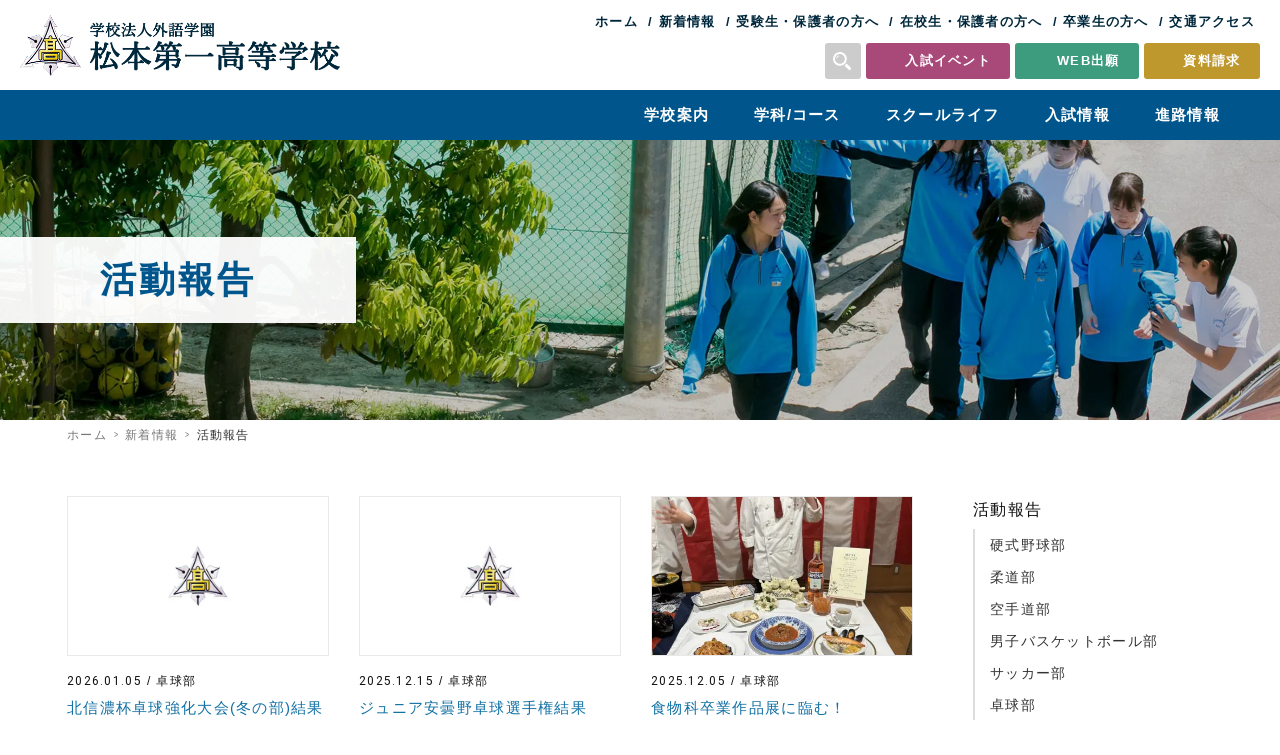

--- FILE ---
content_type: text/html; charset=UTF-8
request_url: https://www.matsumoto1-h.ed.jp/club-report/
body_size: 11329
content:
<!DOCTYPE html>
<html lang="ja" xml:lang="ja">
<head>
<!-- Google Tag Manager -->
<script>(function(w,d,s,l,i){w[l]=w[l]||[];w[l].push({'gtm.start':
new Date().getTime(),event:'gtm.js'});var f=d.getElementsByTagName(s)[0],
j=d.createElement(s),dl=l!='dataLayer'?'&l='+l:'';j.async=true;j.src=
'https://www.googletagmanager.com/gtm.js?id='+i+dl;f.parentNode.insertBefore(j,f);
})(window,document,'script','dataLayer','GTM-KV5PCJN');</script>
<!-- End Google Tag Manager -->
	<meta charset="UTF-8" />
	<meta name="viewport" content="width=device-width, user-scalable=yes" />

<link rel="preconnect" href="https://fonts.gstatic.com" />
<link href="https://fonts.googleapis.com/css2?family=Roboto:wght@400;500;700&display=swap" rel="stylesheet" />

<link rel="stylesheet" href="https://www.matsumoto1-h.ed.jp/wp2021/wp-content/themes/matsumoto1-h_2025/css/pc/base.css?20260122191138" />
<link rel="stylesheet" href="https://www.matsumoto1-h.ed.jp/wp2021/wp-content/themes/matsumoto1-h_2025/css/pc/style.css?20260122191138" />

<meta name='robots' content='index, follow, max-image-preview:large, max-snippet:-1, max-video-preview:-1' />

	<!-- This site is optimized with the Yoast SEO plugin v20.8 - https://yoast.com/wordpress/plugins/seo/ -->
	<title>活動報告 | 松本第一高等学校</title>
	<link rel="canonical" href="https://www.matsumoto1-h.ed.jp/club-report/" />
	<link rel="next" href="https://www.matsumoto1-h.ed.jp/club-report/page/2/" />
	<meta property="og:locale" content="ja_JP" />
	<meta property="og:type" content="article" />
	<meta property="og:title" content="活動報告 | 松本第一高等学校" />
	<meta property="og:url" content="https://www.matsumoto1-h.ed.jp/club-report/" />
	<meta property="og:site_name" content="松本第一高等学校" />
	<meta name="twitter:card" content="summary_large_image" />
	<script type="application/ld+json" class="yoast-schema-graph">{"@context":"https://schema.org","@graph":[{"@type":"CollectionPage","@id":"https://www.matsumoto1-h.ed.jp/club-report/","url":"https://www.matsumoto1-h.ed.jp/club-report/","name":"活動報告 | 松本第一高等学校","isPartOf":{"@id":"https://www.matsumoto1-h.ed.jp/#website"},"primaryImageOfPage":{"@id":"https://www.matsumoto1-h.ed.jp/club-report/#primaryimage"},"image":{"@id":"https://www.matsumoto1-h.ed.jp/club-report/#primaryimage"},"thumbnailUrl":"https://www.matsumoto1-h.ed.jp/wp2021/wp-content/uploads/2021/05/thumbnail.jpg","breadcrumb":{"@id":"https://www.matsumoto1-h.ed.jp/club-report/#breadcrumb"},"inLanguage":"ja"},{"@type":"ImageObject","inLanguage":"ja","@id":"https://www.matsumoto1-h.ed.jp/club-report/#primaryimage","url":"https://www.matsumoto1-h.ed.jp/wp2021/wp-content/uploads/2021/05/thumbnail.jpg","contentUrl":"https://www.matsumoto1-h.ed.jp/wp2021/wp-content/uploads/2021/05/thumbnail.jpg","width":640,"height":640},{"@type":"BreadcrumbList","@id":"https://www.matsumoto1-h.ed.jp/club-report/#breadcrumb","itemListElement":[{"@type":"ListItem","position":1,"name":"ホーム","item":"https://www.matsumoto1-h.ed.jp/"},{"@type":"ListItem","position":2,"name":"活動報告"}]},{"@type":"WebSite","@id":"https://www.matsumoto1-h.ed.jp/#website","url":"https://www.matsumoto1-h.ed.jp/","name":"松本第一高等学校","description":"","potentialAction":[{"@type":"SearchAction","target":{"@type":"EntryPoint","urlTemplate":"https://www.matsumoto1-h.ed.jp/?s={search_term_string}"},"query-input":"required name=search_term_string"}],"inLanguage":"ja"}]}</script>
	<!-- / Yoast SEO plugin. -->


<link rel='dns-prefetch' href='//static.addtoany.com' />
<script type="text/javascript">
window._wpemojiSettings = {"baseUrl":"https:\/\/s.w.org\/images\/core\/emoji\/14.0.0\/72x72\/","ext":".png","svgUrl":"https:\/\/s.w.org\/images\/core\/emoji\/14.0.0\/svg\/","svgExt":".svg","source":{"concatemoji":"https:\/\/www.matsumoto1-h.ed.jp\/wp2021\/wp-includes\/js\/wp-emoji-release.min.js"}};
/*! This file is auto-generated */
!function(e,a,t){var n,r,o,i=a.createElement("canvas"),p=i.getContext&&i.getContext("2d");function s(e,t){p.clearRect(0,0,i.width,i.height),p.fillText(e,0,0);e=i.toDataURL();return p.clearRect(0,0,i.width,i.height),p.fillText(t,0,0),e===i.toDataURL()}function c(e){var t=a.createElement("script");t.src=e,t.defer=t.type="text/javascript",a.getElementsByTagName("head")[0].appendChild(t)}for(o=Array("flag","emoji"),t.supports={everything:!0,everythingExceptFlag:!0},r=0;r<o.length;r++)t.supports[o[r]]=function(e){if(p&&p.fillText)switch(p.textBaseline="top",p.font="600 32px Arial",e){case"flag":return s("\ud83c\udff3\ufe0f\u200d\u26a7\ufe0f","\ud83c\udff3\ufe0f\u200b\u26a7\ufe0f")?!1:!s("\ud83c\uddfa\ud83c\uddf3","\ud83c\uddfa\u200b\ud83c\uddf3")&&!s("\ud83c\udff4\udb40\udc67\udb40\udc62\udb40\udc65\udb40\udc6e\udb40\udc67\udb40\udc7f","\ud83c\udff4\u200b\udb40\udc67\u200b\udb40\udc62\u200b\udb40\udc65\u200b\udb40\udc6e\u200b\udb40\udc67\u200b\udb40\udc7f");case"emoji":return!s("\ud83e\udef1\ud83c\udffb\u200d\ud83e\udef2\ud83c\udfff","\ud83e\udef1\ud83c\udffb\u200b\ud83e\udef2\ud83c\udfff")}return!1}(o[r]),t.supports.everything=t.supports.everything&&t.supports[o[r]],"flag"!==o[r]&&(t.supports.everythingExceptFlag=t.supports.everythingExceptFlag&&t.supports[o[r]]);t.supports.everythingExceptFlag=t.supports.everythingExceptFlag&&!t.supports.flag,t.DOMReady=!1,t.readyCallback=function(){t.DOMReady=!0},t.supports.everything||(n=function(){t.readyCallback()},a.addEventListener?(a.addEventListener("DOMContentLoaded",n,!1),e.addEventListener("load",n,!1)):(e.attachEvent("onload",n),a.attachEvent("onreadystatechange",function(){"complete"===a.readyState&&t.readyCallback()})),(e=t.source||{}).concatemoji?c(e.concatemoji):e.wpemoji&&e.twemoji&&(c(e.twemoji),c(e.wpemoji)))}(window,document,window._wpemojiSettings);
</script>
<style type="text/css">
img.wp-smiley,
img.emoji {
	display: inline !important;
	border: none !important;
	box-shadow: none !important;
	height: 1em !important;
	width: 1em !important;
	margin: 0 0.07em !important;
	vertical-align: -0.1em !important;
	background: none !important;
	padding: 0 !important;
}
</style>
		<style type="text/css">
	.wp-pagenavi{float:left !important; }
	</style>
  <link rel='stylesheet' id='mediaelement-css' href='https://www.matsumoto1-h.ed.jp/wp2021/wp-includes/js/mediaelement/mediaelementplayer-legacy.min.css' type='text/css' media='all' />
<link rel='stylesheet' id='wp-mediaelement-css' href='https://www.matsumoto1-h.ed.jp/wp2021/wp-includes/js/mediaelement/wp-mediaelement.min.css' type='text/css' media='all' />
<link rel='stylesheet' id='classic-theme-styles-css' href='https://www.matsumoto1-h.ed.jp/wp2021/wp-includes/css/classic-themes.min.css' type='text/css' media='all' />
<style id='global-styles-inline-css' type='text/css'>
body{--wp--preset--color--black: #000000;--wp--preset--color--cyan-bluish-gray: #abb8c3;--wp--preset--color--white: #ffffff;--wp--preset--color--pale-pink: #f78da7;--wp--preset--color--vivid-red: #cf2e2e;--wp--preset--color--luminous-vivid-orange: #ff6900;--wp--preset--color--luminous-vivid-amber: #fcb900;--wp--preset--color--light-green-cyan: #7bdcb5;--wp--preset--color--vivid-green-cyan: #00d084;--wp--preset--color--pale-cyan-blue: #8ed1fc;--wp--preset--color--vivid-cyan-blue: #0693e3;--wp--preset--color--vivid-purple: #9b51e0;--wp--preset--gradient--vivid-cyan-blue-to-vivid-purple: linear-gradient(135deg,rgba(6,147,227,1) 0%,rgb(155,81,224) 100%);--wp--preset--gradient--light-green-cyan-to-vivid-green-cyan: linear-gradient(135deg,rgb(122,220,180) 0%,rgb(0,208,130) 100%);--wp--preset--gradient--luminous-vivid-amber-to-luminous-vivid-orange: linear-gradient(135deg,rgba(252,185,0,1) 0%,rgba(255,105,0,1) 100%);--wp--preset--gradient--luminous-vivid-orange-to-vivid-red: linear-gradient(135deg,rgba(255,105,0,1) 0%,rgb(207,46,46) 100%);--wp--preset--gradient--very-light-gray-to-cyan-bluish-gray: linear-gradient(135deg,rgb(238,238,238) 0%,rgb(169,184,195) 100%);--wp--preset--gradient--cool-to-warm-spectrum: linear-gradient(135deg,rgb(74,234,220) 0%,rgb(151,120,209) 20%,rgb(207,42,186) 40%,rgb(238,44,130) 60%,rgb(251,105,98) 80%,rgb(254,248,76) 100%);--wp--preset--gradient--blush-light-purple: linear-gradient(135deg,rgb(255,206,236) 0%,rgb(152,150,240) 100%);--wp--preset--gradient--blush-bordeaux: linear-gradient(135deg,rgb(254,205,165) 0%,rgb(254,45,45) 50%,rgb(107,0,62) 100%);--wp--preset--gradient--luminous-dusk: linear-gradient(135deg,rgb(255,203,112) 0%,rgb(199,81,192) 50%,rgb(65,88,208) 100%);--wp--preset--gradient--pale-ocean: linear-gradient(135deg,rgb(255,245,203) 0%,rgb(182,227,212) 50%,rgb(51,167,181) 100%);--wp--preset--gradient--electric-grass: linear-gradient(135deg,rgb(202,248,128) 0%,rgb(113,206,126) 100%);--wp--preset--gradient--midnight: linear-gradient(135deg,rgb(2,3,129) 0%,rgb(40,116,252) 100%);--wp--preset--duotone--dark-grayscale: url('#wp-duotone-dark-grayscale');--wp--preset--duotone--grayscale: url('#wp-duotone-grayscale');--wp--preset--duotone--purple-yellow: url('#wp-duotone-purple-yellow');--wp--preset--duotone--blue-red: url('#wp-duotone-blue-red');--wp--preset--duotone--midnight: url('#wp-duotone-midnight');--wp--preset--duotone--magenta-yellow: url('#wp-duotone-magenta-yellow');--wp--preset--duotone--purple-green: url('#wp-duotone-purple-green');--wp--preset--duotone--blue-orange: url('#wp-duotone-blue-orange');--wp--preset--font-size--small: 13px;--wp--preset--font-size--medium: 20px;--wp--preset--font-size--large: 36px;--wp--preset--font-size--x-large: 42px;--wp--preset--spacing--20: 0.44rem;--wp--preset--spacing--30: 0.67rem;--wp--preset--spacing--40: 1rem;--wp--preset--spacing--50: 1.5rem;--wp--preset--spacing--60: 2.25rem;--wp--preset--spacing--70: 3.38rem;--wp--preset--spacing--80: 5.06rem;--wp--preset--shadow--natural: 6px 6px 9px rgba(0, 0, 0, 0.2);--wp--preset--shadow--deep: 12px 12px 50px rgba(0, 0, 0, 0.4);--wp--preset--shadow--sharp: 6px 6px 0px rgba(0, 0, 0, 0.2);--wp--preset--shadow--outlined: 6px 6px 0px -3px rgba(255, 255, 255, 1), 6px 6px rgba(0, 0, 0, 1);--wp--preset--shadow--crisp: 6px 6px 0px rgba(0, 0, 0, 1);}:where(.is-layout-flex){gap: 0.5em;}body .is-layout-flow > .alignleft{float: left;margin-inline-start: 0;margin-inline-end: 2em;}body .is-layout-flow > .alignright{float: right;margin-inline-start: 2em;margin-inline-end: 0;}body .is-layout-flow > .aligncenter{margin-left: auto !important;margin-right: auto !important;}body .is-layout-constrained > .alignleft{float: left;margin-inline-start: 0;margin-inline-end: 2em;}body .is-layout-constrained > .alignright{float: right;margin-inline-start: 2em;margin-inline-end: 0;}body .is-layout-constrained > .aligncenter{margin-left: auto !important;margin-right: auto !important;}body .is-layout-constrained > :where(:not(.alignleft):not(.alignright):not(.alignfull)){max-width: var(--wp--style--global--content-size);margin-left: auto !important;margin-right: auto !important;}body .is-layout-constrained > .alignwide{max-width: var(--wp--style--global--wide-size);}body .is-layout-flex{display: flex;}body .is-layout-flex{flex-wrap: wrap;align-items: center;}body .is-layout-flex > *{margin: 0;}:where(.wp-block-columns.is-layout-flex){gap: 2em;}.has-black-color{color: var(--wp--preset--color--black) !important;}.has-cyan-bluish-gray-color{color: var(--wp--preset--color--cyan-bluish-gray) !important;}.has-white-color{color: var(--wp--preset--color--white) !important;}.has-pale-pink-color{color: var(--wp--preset--color--pale-pink) !important;}.has-vivid-red-color{color: var(--wp--preset--color--vivid-red) !important;}.has-luminous-vivid-orange-color{color: var(--wp--preset--color--luminous-vivid-orange) !important;}.has-luminous-vivid-amber-color{color: var(--wp--preset--color--luminous-vivid-amber) !important;}.has-light-green-cyan-color{color: var(--wp--preset--color--light-green-cyan) !important;}.has-vivid-green-cyan-color{color: var(--wp--preset--color--vivid-green-cyan) !important;}.has-pale-cyan-blue-color{color: var(--wp--preset--color--pale-cyan-blue) !important;}.has-vivid-cyan-blue-color{color: var(--wp--preset--color--vivid-cyan-blue) !important;}.has-vivid-purple-color{color: var(--wp--preset--color--vivid-purple) !important;}.has-black-background-color{background-color: var(--wp--preset--color--black) !important;}.has-cyan-bluish-gray-background-color{background-color: var(--wp--preset--color--cyan-bluish-gray) !important;}.has-white-background-color{background-color: var(--wp--preset--color--white) !important;}.has-pale-pink-background-color{background-color: var(--wp--preset--color--pale-pink) !important;}.has-vivid-red-background-color{background-color: var(--wp--preset--color--vivid-red) !important;}.has-luminous-vivid-orange-background-color{background-color: var(--wp--preset--color--luminous-vivid-orange) !important;}.has-luminous-vivid-amber-background-color{background-color: var(--wp--preset--color--luminous-vivid-amber) !important;}.has-light-green-cyan-background-color{background-color: var(--wp--preset--color--light-green-cyan) !important;}.has-vivid-green-cyan-background-color{background-color: var(--wp--preset--color--vivid-green-cyan) !important;}.has-pale-cyan-blue-background-color{background-color: var(--wp--preset--color--pale-cyan-blue) !important;}.has-vivid-cyan-blue-background-color{background-color: var(--wp--preset--color--vivid-cyan-blue) !important;}.has-vivid-purple-background-color{background-color: var(--wp--preset--color--vivid-purple) !important;}.has-black-border-color{border-color: var(--wp--preset--color--black) !important;}.has-cyan-bluish-gray-border-color{border-color: var(--wp--preset--color--cyan-bluish-gray) !important;}.has-white-border-color{border-color: var(--wp--preset--color--white) !important;}.has-pale-pink-border-color{border-color: var(--wp--preset--color--pale-pink) !important;}.has-vivid-red-border-color{border-color: var(--wp--preset--color--vivid-red) !important;}.has-luminous-vivid-orange-border-color{border-color: var(--wp--preset--color--luminous-vivid-orange) !important;}.has-luminous-vivid-amber-border-color{border-color: var(--wp--preset--color--luminous-vivid-amber) !important;}.has-light-green-cyan-border-color{border-color: var(--wp--preset--color--light-green-cyan) !important;}.has-vivid-green-cyan-border-color{border-color: var(--wp--preset--color--vivid-green-cyan) !important;}.has-pale-cyan-blue-border-color{border-color: var(--wp--preset--color--pale-cyan-blue) !important;}.has-vivid-cyan-blue-border-color{border-color: var(--wp--preset--color--vivid-cyan-blue) !important;}.has-vivid-purple-border-color{border-color: var(--wp--preset--color--vivid-purple) !important;}.has-vivid-cyan-blue-to-vivid-purple-gradient-background{background: var(--wp--preset--gradient--vivid-cyan-blue-to-vivid-purple) !important;}.has-light-green-cyan-to-vivid-green-cyan-gradient-background{background: var(--wp--preset--gradient--light-green-cyan-to-vivid-green-cyan) !important;}.has-luminous-vivid-amber-to-luminous-vivid-orange-gradient-background{background: var(--wp--preset--gradient--luminous-vivid-amber-to-luminous-vivid-orange) !important;}.has-luminous-vivid-orange-to-vivid-red-gradient-background{background: var(--wp--preset--gradient--luminous-vivid-orange-to-vivid-red) !important;}.has-very-light-gray-to-cyan-bluish-gray-gradient-background{background: var(--wp--preset--gradient--very-light-gray-to-cyan-bluish-gray) !important;}.has-cool-to-warm-spectrum-gradient-background{background: var(--wp--preset--gradient--cool-to-warm-spectrum) !important;}.has-blush-light-purple-gradient-background{background: var(--wp--preset--gradient--blush-light-purple) !important;}.has-blush-bordeaux-gradient-background{background: var(--wp--preset--gradient--blush-bordeaux) !important;}.has-luminous-dusk-gradient-background{background: var(--wp--preset--gradient--luminous-dusk) !important;}.has-pale-ocean-gradient-background{background: var(--wp--preset--gradient--pale-ocean) !important;}.has-electric-grass-gradient-background{background: var(--wp--preset--gradient--electric-grass) !important;}.has-midnight-gradient-background{background: var(--wp--preset--gradient--midnight) !important;}.has-small-font-size{font-size: var(--wp--preset--font-size--small) !important;}.has-medium-font-size{font-size: var(--wp--preset--font-size--medium) !important;}.has-large-font-size{font-size: var(--wp--preset--font-size--large) !important;}.has-x-large-font-size{font-size: var(--wp--preset--font-size--x-large) !important;}
.wp-block-navigation a:where(:not(.wp-element-button)){color: inherit;}
:where(.wp-block-columns.is-layout-flex){gap: 2em;}
.wp-block-pullquote{font-size: 1.5em;line-height: 1.6;}
</style>
<link rel='stylesheet' id='responsive-lightbox-swipebox-css' href='https://www.matsumoto1-h.ed.jp/wp2021/wp-content/plugins/responsive-lightbox/assets/swipebox/swipebox.min.css' type='text/css' media='all' />
<link rel='stylesheet' id='addtoany-css' href='https://www.matsumoto1-h.ed.jp/wp2021/wp-content/plugins/add-to-any/addtoany.min.css' type='text/css' media='all' />
<link rel='stylesheet' id='wp-pagenavi-style-css' href='https://www.matsumoto1-h.ed.jp/wp2021/wp-content/plugins/wp-pagenavi-style/css/white_blue.css' type='text/css' media='all' />
<script type='text/javascript' id='addtoany-core-js-before'>
window.a2a_config=window.a2a_config||{};a2a_config.callbacks=[];a2a_config.overlays=[];a2a_config.templates={};a2a_localize = {
	Share: "共有",
	Save: "ブックマーク",
	Subscribe: "購読",
	Email: "メール",
	Bookmark: "ブックマーク",
	ShowAll: "すべて表示する",
	ShowLess: "小さく表示する",
	FindServices: "サービスを探す",
	FindAnyServiceToAddTo: "追加するサービスを今すぐ探す",
	PoweredBy: "Powered by",
	ShareViaEmail: "メールでシェアする",
	SubscribeViaEmail: "メールで購読する",
	BookmarkInYourBrowser: "ブラウザにブックマーク",
	BookmarkInstructions: "このページをブックマークするには、 Ctrl+D または \u2318+D を押下。",
	AddToYourFavorites: "お気に入りに追加",
	SendFromWebOrProgram: "任意のメールアドレスまたはメールプログラムから送信",
	EmailProgram: "メールプログラム",
	More: "詳細&#8230;",
	ThanksForSharing: "共有ありがとうございます !",
	ThanksForFollowing: "フォローありがとうございます !"
};
</script>
<script type='text/javascript' defer src='https://static.addtoany.com/menu/page.js' id='addtoany-core-js'></script>
<script type='text/javascript' src='https://www.matsumoto1-h.ed.jp/wp2021/wp-includes/js/jquery/jquery.min.js' id='jquery-core-js'></script>
<script type='text/javascript' src='https://www.matsumoto1-h.ed.jp/wp2021/wp-includes/js/jquery/jquery-migrate.min.js' id='jquery-migrate-js'></script>
<script type='text/javascript' defer src='https://www.matsumoto1-h.ed.jp/wp2021/wp-content/plugins/add-to-any/addtoany.min.js' id='addtoany-jquery-js'></script>
<script type='text/javascript' src='https://www.matsumoto1-h.ed.jp/wp2021/wp-content/plugins/responsive-lightbox/assets/swipebox/jquery.swipebox.min.js' id='responsive-lightbox-swipebox-js'></script>
<script type='text/javascript' src='https://www.matsumoto1-h.ed.jp/wp2021/wp-includes/js/underscore.min.js' id='underscore-js'></script>
<script type='text/javascript' src='https://www.matsumoto1-h.ed.jp/wp2021/wp-content/plugins/responsive-lightbox/assets/infinitescroll/infinite-scroll.pkgd.min.js' id='responsive-lightbox-infinite-scroll-js'></script>
<script type='text/javascript' id='responsive-lightbox-js-before'>
var rlArgs = {"script":"swipebox","selector":"lightbox","customEvents":"","activeGalleries":false,"animation":true,"hideCloseButtonOnMobile":false,"removeBarsOnMobile":false,"hideBars":true,"hideBarsDelay":5000,"videoMaxWidth":1080,"useSVG":true,"loopAtEnd":false,"woocommerce_gallery":false,"ajaxurl":"https:\/\/www.matsumoto1-h.ed.jp\/wp2021\/wp-admin\/admin-ajax.php","nonce":"2196285486","preview":false,"postId":19235,"scriptExtension":false};
</script>
<script type='text/javascript' src='https://www.matsumoto1-h.ed.jp/wp2021/wp-content/plugins/responsive-lightbox/js/front.js' id='responsive-lightbox-js'></script>
<link rel="https://api.w.org/" href="https://www.matsumoto1-h.ed.jp/wp-json/" /><link rel="alternate" type="application/json" href="https://www.matsumoto1-h.ed.jp/wp-json/wp/v2/categories/9" />	<style type="text/css">
	 .wp-pagenavi
	{
		font-size:12px !important;
	}
	</style>
	<noscript><style>.lazyload[data-src]{display:none !important;}</style></noscript><style>.lazyload{background-image:none !important;}.lazyload:before{background-image:none !important;}</style><link rel="icon" href="https://www.matsumoto1-h.ed.jp/wp2021/wp-content/uploads/2022/07/cropped-thumbnail-32x32.png" sizes="32x32" />
<link rel="icon" href="https://www.matsumoto1-h.ed.jp/wp2021/wp-content/uploads/2022/07/cropped-thumbnail-192x192.png" sizes="192x192" />
<link rel="apple-touch-icon" href="https://www.matsumoto1-h.ed.jp/wp2021/wp-content/uploads/2022/07/cropped-thumbnail-180x180.png" />
<meta name="msapplication-TileImage" content="https://www.matsumoto1-h.ed.jp/wp2021/wp-content/uploads/2022/07/cropped-thumbnail-270x270.png" />

<script src="https://www.matsumoto1-h.ed.jp/wp2021/wp-content/themes/matsumoto1-h_2025/js/default.js"></script>

<link rel="stylesheet" href="https://www.matsumoto1-h.ed.jp/wp2021/wp-content/themes/matsumoto1-h_2025/js/drawer/drawer_pc.css?20260122191138" />

<script src="https://www.matsumoto1-h.ed.jp/wp2021/wp-content/themes/matsumoto1-h_2025/js/drawer/iscroll.js"></script>
<script src="https://www.matsumoto1-h.ed.jp/wp2021/wp-content/themes/matsumoto1-h_2025/js/drawer/drawer.js"></script>
<script src="https://www.matsumoto1-h.ed.jp/wp2021/wp-content/themes/matsumoto1-h_2025/js/drawer/bootstrap.dropdown.js"></script>
<script>
jQuery(document).ready(function($){
	$(".drawer").drawer({
		class:{
			dropdown:'drawer-dropdown'
		},
		iscroll:{
			mouseWheel:true,
			preventDefault:false
		},
		showOverlay:false
	});
});
</script>



<script>
jQuery(function($){
	$('#header-search').on('click',function(){
		$(this).addClass('active');
	});
	$('#header-search').focusout(function(){
		$(this).removeClass('active');
	});
});
</script>

</head>

<body class="drawer drawer--right">
<!-- Google Tag Manager (noscript) -->
<noscript><iframe src="https://www.googletagmanager.com/ns.html?id=GTM-KV5PCJN"
height="0" width="0" style="display:none;visibility:hidden"></iframe></noscript>
<!-- End Google Tag Manager (noscript) -->

<header>
	<div id="header-inner">
		<div id="logo"><h1><a href="https://www.matsumoto1-h.ed.jp"><noscript><img src="https://www.matsumoto1-h.ed.jp/wp2021/wp-content/themes/matsumoto1-h_2025/img/common/logo.png" width="100%" /></noscript><img class="lazyload" src='data:image/svg+xml,%3Csvg%20xmlns=%22http://www.w3.org/2000/svg%22%20viewBox=%220%200%20210%20140%22%3E%3C/svg%3E' data-src="https://www.matsumoto1-h.ed.jp/wp2021/wp-content/themes/matsumoto1-h_2025/img/common/logo.png" width="100%" /></a></h1></div>
		<div id="header-nav">
			<ul>
				<li><a href="https://www.matsumoto1-h.ed.jp">ホーム</a></li>
				<li><a href="https://www.matsumoto1-h.ed.jp/all-news/">新着情報</a></li>
				<li><a href="https://www.matsumoto1-h.ed.jp/examinee/">受験生・保護者の方へ</a></li>
				<li><a href="https://www.matsumoto1-h.ed.jp/students/">在校生・保護者の方へ</a></li>
				<li><a href="https://www.matsumoto1-h.ed.jp/graduate/">卒業生の方へ</a></li>
				<li><a href="https://www.matsumoto1-h.ed.jp/guide/access/">交通アクセス</a></li>
			</ul>
			<div class="header-items">
				<div id="header-search">
					<noscript><img src="https://www.matsumoto1-h.ed.jp/wp2021/wp-content/themes/matsumoto1-h_2025/img/svg/icon_search.svg" width="100%" /></noscript><img class="lazyload" src='data:image/svg+xml,%3Csvg%20xmlns=%22http://www.w3.org/2000/svg%22%20viewBox=%220%200%20210%20140%22%3E%3C/svg%3E' data-src="https://www.matsumoto1-h.ed.jp/wp2021/wp-content/themes/matsumoto1-h_2025/img/svg/icon_search.svg" width="100%" />
					<div class="search-form">
						<form method="get" id="searchform" action="https://www.matsumoto1-h.ed.jp">
							<input type="text" placeholder="検索ワード" name="s" value="" />
							<input type="image" src="https://www.matsumoto1-h.ed.jp/wp2021/wp-content/themes/matsumoto1-h_2025/img/svg/icon_search.svg" />
						</form>
					</div>
				</div>
				<ul class="header-button">
					<li class="admissions-event"><a href="https://mirai-compass.net/usr/mtmt1h/event/evtIndex.jsf" target="_blank">入試イベント</a></li>
					<li class="web-application"><a href="https://mirai-compass.net/usr/mtmt1h/common/login.jsf" target="_blank">WEB出願</a></li>
					<li class="contact"><a href="https://www.matsumoto1-h.ed.jp/contact/">資料請求</a></li>
				</ul>
			</div>
		</div>
	</div>
</header>

<nav id="global-nav">
<ul>
	<li><a href="https://www.matsumoto1-h.ed.jp/guide/">学校案内</a>
		<ul>
			<li><a href="https://www.matsumoto1-h.ed.jp/guide/">学校長挨拶</a></li>
			<li><a href="https://www.matsumoto1-h.ed.jp/guide/history/">沿革</a></li>
			<li><a href="https://www.matsumoto1-h.ed.jp/guide/idea/">教育理念</a></li>
			<li><a href="https://www.matsumoto1-h.ed.jp/guide/campusmap/">施設案内</a></li>
			<li><a href="https://www.matsumoto1-h.ed.jp/guide/instruction/">生活指導</a></li>
			<li><a href="https://www.matsumoto1-h.ed.jp/guide/peace/">平和教育</a></li>
			<li><a href="https://www.matsumoto1-h.ed.jp/guide/access/">交通アクセス</a></li>
		</ul>
	</li>
	<li><a href="https://www.matsumoto1-h.ed.jp/curriculum/">学科/コース</a>
		<ul>
			<li><a href="https://www.matsumoto1-h.ed.jp/curriculum/">学科・コース紹介</a></li>
			<li><a href="https://www.matsumoto1-h.ed.jp/curriculum/course01/">普通科 特別探究コース</a></li>
			<li><a href="https://www.matsumoto1-h.ed.jp/curriculum/course03-1/">普通科 総合探究コース 地域探究系列</a></li>
			<li><a href="https://www.matsumoto1-h.ed.jp/curriculum/course03-2/">普通科 総合探究コース 美術工芸系列</a></li>
			<li><a href="https://www.matsumoto1-h.ed.jp/curriculum/course03-3/">普通科 総合探究コース スポーツ専修系列</a></li>
			<li><a href="https://www.matsumoto1-h.ed.jp/curriculum/course04/">普通科 総合探究コース スポーツサイエンス系列</a></li>
			<li><a href="https://www.matsumoto1-h.ed.jp/curriculum/course05/">食物科</a></li>
		</ul>
	</li>
	<li><a href="https://www.matsumoto1-h.ed.jp/schoollife/">スクールライフ</a>
		<ul>
			<li><a href="https://www.matsumoto1-h.ed.jp/schoollife/festival/">文化祭</a></li>
			<li><a href="https://www.matsumoto1-h.ed.jp/club/">部活動</a></li>
			<li><a href="https://www.matsumoto1-h.ed.jp/schoollife/uniform/">制服紹介</a></li>
			<li><a href="https://www.matsumoto1-h.ed.jp/schoollife/calendar/">年間行事</a></li>
		</ul>
	</li>
	<li><a href="https://www.matsumoto1-h.ed.jp/admissions/">入試情報</a></li>
	<li><a href="https://www.matsumoto1-h.ed.jp/results/">進路情報</a>
		<ul>
			<li><a href="https://www.matsumoto1-h.ed.jp/results/">進路実績</a>
			<li><a href="https://www.matsumoto1-h.ed.jp/voice/">卒業生インタビュー</a></li>
			<li><a href="https://www.matsumoto1-h.ed.jp/grad-shop/">卒業生のお店</a></li>
		</ul>
	</li>
</ul>
</nav>

<nav class="drawer-nav">
<div class="nav-box">
	<ul class="drawer-menu">
		<li class="search">
			<div class="search-form">
				<form method="get" id="searchform" action="https://www.matsumoto1-h.ed.jp">
					<input type="text" placeholder="検索ワード" name="s" value="" />
					<input type="image" src="https://www.matsumoto1-h.ed.jp/wp2021/wp-content/themes/matsumoto1-h_2025/img/svg/icon_search_gray.svg" />
				</form>
			</div>
		</li>
		<li class="drawer-dropdown"><a data-toggle="dropdown" href="https://www.matsumoto1-h.ed.jp/guide/">学校案内<span class="drawer-caret"></span></a>
			<ul class="drawer-dropdown-menu">
				<li class="no-gnav"><a href="https://www.matsumoto1-h.ed.jp/guide/">学校長挨拶</a></li>
				<li><a href="https://www.matsumoto1-h.ed.jp/guide/history/">沿革</a></li>
				<li><a href="https://www.matsumoto1-h.ed.jp/guide/idea/">教育理念</a></li>
				<li><a href="https://www.matsumoto1-h.ed.jp/guide/campusmap/">施設案内</a></li>
				<li><a href="https://www.matsumoto1-h.ed.jp/guide/instruction/">生活指導</a></li>
				<li><a href="https://www.matsumoto1-h.ed.jp/guide/peace/">平和教育</a></li>
				<li><a href="https://www.matsumoto1-h.ed.jp/guide/access/">交通アクセス</a></li>
			</ul>
		</li>
		<li class="drawer-dropdown no-gnav"><a data-toggle="dropdown" href="https://www.matsumoto1-h.ed.jp/all-news/">新着情報<span class="drawer-caret"></span></a>
			<ul class="drawer-dropdown-menu">
				<li><a href="https://www.matsumoto1-h.ed.jp/all-news/">新着情報一覧</a></li>
				<li><a href="https://www.matsumoto1-h.ed.jp/news/topics/">お知らせ</a></li>
				<li><a href="https://www.matsumoto1-h.ed.jp/classes/">授業・行事</a></li>
				<li><a href="https://www.matsumoto1-h.ed.jp/club-report/">活動報告</a></li>
				<li><a href="https://www.matsumoto1-h.ed.jp/news/principal-blog/">校長室</a></li>
				<li><a href="https://www.matsumoto1-h.ed.jp/news/admissions/">入試情報</a></li>
			</ul>
		</li>
		<li class="drawer-dropdown"><a data-toggle="dropdown" href="https://www.matsumoto1-h.ed.jp/curriculum/">学科/コース<span class="drawer-caret"></span></a>
			<ul class="drawer-dropdown-menu">
				<li class="no-gnav"><a href="https://www.matsumoto1-h.ed.jp/curriculum/">学科・コース紹介</a></li>
				<li><a href="https://www.matsumoto1-h.ed.jp/curriculum/course01/">普通科 特別探究コース</a></li>
								<li><a href="https://www.matsumoto1-h.ed.jp/curriculum/course03-1/">普通科 総合探究コース 地域探究系列</a></li>
				<li><a href="https://www.matsumoto1-h.ed.jp/curriculum/course03-2/">普通科 総合探究コース 美術工芸系列</a></li>
				<li><a href="https://www.matsumoto1-h.ed.jp/curriculum/course03-3/">普通科 総合探究コース スポーツ専修系列</a></li>
				<li><a href="https://www.matsumoto1-h.ed.jp/curriculum/course04/">普通科 総合探究コース スポーツサイエンス系列</a></li>
				<li><a href="https://www.matsumoto1-h.ed.jp/curriculum/course05/">食物科</a></li>
			</ul>
		</li>
		<li class="drawer-dropdown"><a data-toggle="dropdown" href="https://www.matsumoto1-h.ed.jp/schoollife/">スクールライフ<span class="drawer-caret"></span></a>
			<ul class="drawer-dropdown-menu">
								<li><a href="https://www.matsumoto1-h.ed.jp/schoollife/festival/">文化祭</a></li>
				<li><a href="https://www.matsumoto1-h.ed.jp/club/">部活動</a></li>
								<li><a href="https://www.matsumoto1-h.ed.jp/schoollife/uniform/">制服紹介</a></li>
				<li><a href="https://www.matsumoto1-h.ed.jp/schoollife/calendar/">年間行事</a></li>
			</ul>
		</li>
		<li class="drawer-dropdown"><a data-toggle="dropdown" href="https://www.matsumoto1-h.ed.jp/admissions/">入試情報<span class="drawer-caret"></span></a>
			<ul class="drawer-dropdown-menu">
				<li class="no-gnav"><a href="https://www.matsumoto1-h.ed.jp/admissions/">募集要項</a></li>
		<li class="sub"><a href="https://www.matsumoto1-h.ed.jp/admissions/#type-choice">奨学生入試<span>（専願）</span></a></li>
		<li class="sub"><a href="https://www.matsumoto1-h.ed.jp/admissions/type02/#type-choice">推薦入試<span>（専願）</span></a></li>
		<li class="sub"><a href="https://www.matsumoto1-h.ed.jp/admissions/type03/#type-choice">特別入試<span>（併願）</span></a></li>
		<li class="sub"><a href="https://www.matsumoto1-h.ed.jp/admissions/type04/#type-choice">一般入試</a></li>
		<li class="sub"><a href="https://www.matsumoto1-h.ed.jp/admissions/type05/#type-choice">再募集入試</a></li>
				<li class="no-gnav"><a href="https://www.matsumoto1-h.ed.jp/news/admissions/">入試についてのお知らせ</a></li>
			</ul>
		</li>
		<li class="drawer-dropdown"><a data-toggle="dropdown" href="https://www.matsumoto1-h.ed.jp/results/">進路情報<span class="drawer-caret"></span></a>
			<ul class="drawer-dropdown-menu">
				<li class="no-gnav"><a href="https://www.matsumoto1-h.ed.jp/results/">進路実績</a></li>
				<li><a href="https://www.matsumoto1-h.ed.jp/voice/">卒業生インタビュー</a></li>
				<li><a href="https://www.matsumoto1-h.ed.jp/grad-shop/">卒業生のお店</a></li>
			</ul>
		</li>
	</ul>
	<ul class="other-menu no-gnav">
		<li class="admissions-event"><a href="https://mirai-compass.net/usr/mtmt1h/event/evtIndex.jsf" target="_blank">入試イベント</a></li>
		<li class="web-application"><a href="https://mirai-compass.net/usr/mtmt1h/common/login.jsf" target="_blank">WEB出願</a></li>
		<li><a href="https://www.matsumoto1-h.ed.jp/contact/">資料請求・お問い合わせ</a></li>
		<li><a href="https://www.matsumoto1-h.ed.jp/target/">学校教育目標と評価</a></li>
		<li><a href="https://www.matsumoto1-h.ed.jp/examinee/">受験生・保護者の方へ</a></li>
		<li><a href="https://www.matsumoto1-h.ed.jp/students/">在校生・保護者の方へ</a></li>
		<li><a href="https://www.matsumoto1-h.ed.jp/graduate/">卒業生の方へ</a></li>
				<li><a href="https://www.matsumoto1-h.ed.jp/privacy/">個人情報保護法について</a></li>
		<li><a href="https://www.matsumoto1-h.ed.jp/help/">このサイトについて</a></li>
	</ul>
</div>
</nav>

<div id="contents-title" class="club">
	<div class="title-box">
		<h1>活動報告</h1>
	</div>
</div>
<div id="crumb">
	<ul>
		<li><a href="https://www.matsumoto1-h.ed.jp">ホーム</a></li>
		<li><a href="https://www.matsumoto1-h.ed.jp/all-news/">新着情報</a></li>
		<li><a href="https://www.matsumoto1-h.ed.jp/club-report/club-report/">活動報告</a></li>
	</ul>
</div>

<div id="container">
	<div id="main">
		<section>

			<ul class="club-report-blog">
												<li><a href="https://www.matsumoto1-h.ed.jp/club-report/club06/19235/">
					<figure><noscript><img src="https://www.matsumoto1-h.ed.jp/wp2021/wp-content/uploads/2021/05/thumbnail.jpg" width="100%" /></noscript><img class="lazyload" src='data:image/svg+xml,%3Csvg%20xmlns=%22http://www.w3.org/2000/svg%22%20viewBox=%220%200%20210%20140%22%3E%3C/svg%3E' data-src="https://www.matsumoto1-h.ed.jp/wp2021/wp-content/uploads/2021/05/thumbnail.jpg" width="100%" /></figure>
					<div class="text-box">
						<span class="entry-date eng">2026.01.05</span>
												<span class="entry-category">卓球部</span>
												<div class="entry-title">北信濃杯卓球強化大会(冬の部)結果</div>
					</div>
				</a></li>
												<li><a href="https://www.matsumoto1-h.ed.jp/club-report/club06/19214/">
					<figure><noscript><img src="https://www.matsumoto1-h.ed.jp/wp2021/wp-content/uploads/2021/05/thumbnail.jpg" width="100%" /></noscript><img class="lazyload" src='data:image/svg+xml,%3Csvg%20xmlns=%22http://www.w3.org/2000/svg%22%20viewBox=%220%200%20210%20140%22%3E%3C/svg%3E' data-src="https://www.matsumoto1-h.ed.jp/wp2021/wp-content/uploads/2021/05/thumbnail.jpg" width="100%" /></figure>
					<div class="text-box">
						<span class="entry-date eng">2025.12.15</span>
												<span class="entry-category">卓球部</span>
												<div class="entry-title">ジュニア安曇野卓球選手権結果</div>
					</div>
				</a></li>
												<li><a href="https://www.matsumoto1-h.ed.jp/club-report/club06/19186/">
					<figure><noscript><img src="https://www.matsumoto1-h.ed.jp/wp2021/wp-content/uploads/2025/12/IMG_3621-480x640.jpg" width="100%" /></noscript><img class="lazyload" src='data:image/svg+xml,%3Csvg%20xmlns=%22http://www.w3.org/2000/svg%22%20viewBox=%220%200%20210%20140%22%3E%3C/svg%3E' data-src="https://www.matsumoto1-h.ed.jp/wp2021/wp-content/uploads/2025/12/IMG_3621-480x640.jpg" width="100%" /></figure>
					<div class="text-box">
						<span class="entry-date eng">2025.12.05</span>
												<span class="entry-category">卓球部</span>
												<div class="entry-title">食物科卒業作品展に臨む！</div>
					</div>
				</a></li>
												<li><a href="https://www.matsumoto1-h.ed.jp/club-report/club06/19173/">
					<figure><noscript><img src="https://www.matsumoto1-h.ed.jp/wp2021/wp-content/uploads/2021/05/thumbnail.jpg" width="100%" /></noscript><img class="lazyload" src='data:image/svg+xml,%3Csvg%20xmlns=%22http://www.w3.org/2000/svg%22%20viewBox=%220%200%20210%20140%22%3E%3C/svg%3E' data-src="https://www.matsumoto1-h.ed.jp/wp2021/wp-content/uploads/2021/05/thumbnail.jpg" width="100%" /></figure>
					<div class="text-box">
						<span class="entry-date eng">2025.11.25</span>
												<span class="entry-category">卓球部</span>
												<div class="entry-title">長野県ジュニア卓球選手権大会結果</div>
					</div>
				</a></li>
												<li><a href="https://www.matsumoto1-h.ed.jp/club-report/club11/19255/">
					<figure><noscript><img src="https://www.matsumoto1-h.ed.jp/wp2021/wp-content/uploads/2025/07/2025中信総体-640x480.jpg" width="100%" /></noscript><img class="lazyload" src='data:image/svg+xml,%3Csvg%20xmlns=%22http://www.w3.org/2000/svg%22%20viewBox=%220%200%20210%20140%22%3E%3C/svg%3E' data-src="https://www.matsumoto1-h.ed.jp/wp2021/wp-content/uploads/2025/07/2025中信総体-640x480.jpg" width="100%" /></figure>
					<div class="text-box">
						<span class="entry-date eng">2025.11.04</span>
												<span class="entry-category">バドミントン部</span>
												<div class="entry-title">令和７年度　中信新人戦　結果</div>
					</div>
				</a></li>
												<li><a href="https://www.matsumoto1-h.ed.jp/club-report/club09/19103/">
					<figure><noscript><img src="https://www.matsumoto1-h.ed.jp/wp2021/wp-content/uploads/2021/05/thumbnail.jpg" width="100%" /></noscript><img class="lazyload" src='data:image/svg+xml,%3Csvg%20xmlns=%22http://www.w3.org/2000/svg%22%20viewBox=%220%200%20210%20140%22%3E%3C/svg%3E' data-src="https://www.matsumoto1-h.ed.jp/wp2021/wp-content/uploads/2021/05/thumbnail.jpg" width="100%" /></figure>
					<div class="text-box">
						<span class="entry-date eng">2025.11.02</span>
												<span class="entry-category">硬式テニス部</span>
												<div class="entry-title">長野県新人テニス選手権</div>
					</div>
				</a></li>
												<li><a href="https://www.matsumoto1-h.ed.jp/club-report/club06/19086/">
					<figure><noscript><img src="https://www.matsumoto1-h.ed.jp/wp2021/wp-content/uploads/2021/05/thumbnail.jpg" width="100%" /></noscript><img class="lazyload" src='data:image/svg+xml,%3Csvg%20xmlns=%22http://www.w3.org/2000/svg%22%20viewBox=%220%200%20210%20140%22%3E%3C/svg%3E' data-src="https://www.matsumoto1-h.ed.jp/wp2021/wp-content/uploads/2021/05/thumbnail.jpg" width="100%" /></figure>
					<div class="text-box">
						<span class="entry-date eng">2025.10.20</span>
												<span class="entry-category">卓球部</span>
												<div class="entry-title">中信地区高等学校秋季強化大会結果</div>
					</div>
				</a></li>
												<li><a href="https://www.matsumoto1-h.ed.jp/club-report/club06/19081/">
					<figure><noscript><img src="https://www.matsumoto1-h.ed.jp/wp2021/wp-content/uploads/2025/10/IMG_30811-640x580.jpg" width="100%" /></noscript><img class="lazyload" src='data:image/svg+xml,%3Csvg%20xmlns=%22http://www.w3.org/2000/svg%22%20viewBox=%220%200%20210%20140%22%3E%3C/svg%3E' data-src="https://www.matsumoto1-h.ed.jp/wp2021/wp-content/uploads/2025/10/IMG_30811-640x580.jpg" width="100%" /></figure>
					<div class="text-box">
						<span class="entry-date eng">2025.10.18</span>
												<span class="entry-category">卓球部</span>
												<div class="entry-title">食肉惣菜創作発表会長野県大会に出場！</div>
					</div>
				</a></li>
												<li><a href="https://www.matsumoto1-h.ed.jp/club-report/club09/19073/">
					<figure><noscript><img src="https://www.matsumoto1-h.ed.jp/wp2021/wp-content/uploads/2021/05/thumbnail.jpg" width="100%" /></noscript><img class="lazyload" src='data:image/svg+xml,%3Csvg%20xmlns=%22http://www.w3.org/2000/svg%22%20viewBox=%220%200%20210%20140%22%3E%3C/svg%3E' data-src="https://www.matsumoto1-h.ed.jp/wp2021/wp-content/uploads/2021/05/thumbnail.jpg" width="100%" /></figure>
					<div class="text-box">
						<span class="entry-date eng">2025.10.18</span>
												<span class="entry-category">硬式テニス部</span>
												<div class="entry-title">松本市市民体育大会秋季大会テニス競技</div>
					</div>
				</a></li>
												<li><a href="https://www.matsumoto1-h.ed.jp/club-report/club09/19048/">
					<figure><noscript><img src="https://www.matsumoto1-h.ed.jp/wp2021/wp-content/uploads/2021/05/thumbnail.jpg" width="100%" /></noscript><img class="lazyload" src='data:image/svg+xml,%3Csvg%20xmlns=%22http://www.w3.org/2000/svg%22%20viewBox=%220%200%20210%20140%22%3E%3C/svg%3E' data-src="https://www.matsumoto1-h.ed.jp/wp2021/wp-content/uploads/2021/05/thumbnail.jpg" width="100%" /></figure>
					<div class="text-box">
						<span class="entry-date eng">2025.10.12</span>
												<span class="entry-category">硬式テニス部</span>
												<div class="entry-title">中信高等学校新人テニス選手権大会</div>
					</div>
				</a></li>
												<li><a href="https://www.matsumoto1-h.ed.jp/club-report/club12/18993/">
					<figure><noscript><img src="https://www.matsumoto1-h.ed.jp/wp2021/wp-content/uploads/2025/10/1-640x628.jpg" width="100%" /></noscript><img class="lazyload" src='data:image/svg+xml,%3Csvg%20xmlns=%22http://www.w3.org/2000/svg%22%20viewBox=%220%200%20210%20140%22%3E%3C/svg%3E' data-src="https://www.matsumoto1-h.ed.jp/wp2021/wp-content/uploads/2025/10/1-640x628.jpg" width="100%" /></figure>
					<div class="text-box">
						<span class="entry-date eng">2025.10.10</span>
												<span class="entry-category">吹奏楽部</span>
												<div class="entry-title">第68回中部日本吹奏楽コンクール本大会で金賞(４位)を受賞しました！</div>
					</div>
				</a></li>
												<li><a href="https://www.matsumoto1-h.ed.jp/club-report/club06/18970/">
					<figure><noscript><img src="https://www.matsumoto1-h.ed.jp/wp2021/wp-content/uploads/2021/05/thumbnail.jpg" width="100%" /></noscript><img class="lazyload" src='data:image/svg+xml,%3Csvg%20xmlns=%22http://www.w3.org/2000/svg%22%20viewBox=%220%200%20210%20140%22%3E%3C/svg%3E' data-src="https://www.matsumoto1-h.ed.jp/wp2021/wp-content/uploads/2021/05/thumbnail.jpg" width="100%" /></figure>
					<div class="text-box">
						<span class="entry-date eng">2025.10.05</span>
												<span class="entry-category">卓球部</span>
												<div class="entry-title">長野県高等学校新人体育大会中信地区大会卓球競技結果</div>
					</div>
				</a></li>
												<li><a href="https://www.matsumoto1-h.ed.jp/club-report/club09/18955/">
					<figure><noscript><img src="https://www.matsumoto1-h.ed.jp/wp2021/wp-content/uploads/2025/09/DSC_1380-640x480.jpg" width="100%" /></noscript><img class="lazyload" src='data:image/svg+xml,%3Csvg%20xmlns=%22http://www.w3.org/2000/svg%22%20viewBox=%220%200%20210%20140%22%3E%3C/svg%3E' data-src="https://www.matsumoto1-h.ed.jp/wp2021/wp-content/uploads/2025/09/DSC_1380-640x480.jpg" width="100%" /></figure>
					<div class="text-box">
						<span class="entry-date eng">2025.09.28</span>
												<span class="entry-category">硬式テニス部</span>
												<div class="entry-title">テニス部新人戦県大会</div>
					</div>
				</a></li>
												<li><a href="https://www.matsumoto1-h.ed.jp/club-report/club16/18946/">
					<figure><noscript><img src="https://www.matsumoto1-h.ed.jp/wp2021/wp-content/uploads/2025/09/DSC_1362-640x480.jpg" width="100%" /></noscript><img class="lazyload" src='data:image/svg+xml,%3Csvg%20xmlns=%22http://www.w3.org/2000/svg%22%20viewBox=%220%200%20210%20140%22%3E%3C/svg%3E' data-src="https://www.matsumoto1-h.ed.jp/wp2021/wp-content/uploads/2025/09/DSC_1362-640x480.jpg" width="100%" /></figure>
					<div class="text-box">
						<span class="entry-date eng">2025.09.25</span>
												<span class="entry-category">調理部</span>
												<div class="entry-title">記者会見＆試食会</div>
					</div>
				</a></li>
												<li><a href="https://www.matsumoto1-h.ed.jp/club-report/club16/18938/">
					<figure><noscript><img src="https://www.matsumoto1-h.ed.jp/wp2021/wp-content/uploads/2025/09/1758018168056-640x480.jpg" width="100%" /></noscript><img class="lazyload" src='data:image/svg+xml,%3Csvg%20xmlns=%22http://www.w3.org/2000/svg%22%20viewBox=%220%200%20210%20140%22%3E%3C/svg%3E' data-src="https://www.matsumoto1-h.ed.jp/wp2021/wp-content/uploads/2025/09/1758018168056-640x480.jpg" width="100%" /></figure>
					<div class="text-box">
						<span class="entry-date eng">2025.09.16</span>
												<span class="entry-category">調理部</span>
												<div class="entry-title">第17回そば道段位認定会</div>
					</div>
				</a></li>
							</ul>
    	<div class="pagenavi-box">
      	<div class='wp-pagenavi' role='navigation'>
<span aria-current='page' class='current'>1</span><a class="page larger" title="ページ 2" href="https://www.matsumoto1-h.ed.jp/club-report/page/2/">2</a><a class="page larger" title="ページ 3" href="https://www.matsumoto1-h.ed.jp/club-report/page/3/">3</a><a class="page larger" title="ページ 4" href="https://www.matsumoto1-h.ed.jp/club-report/page/4/">4</a><a class="page larger" title="ページ 5" href="https://www.matsumoto1-h.ed.jp/club-report/page/5/">5</a><span class='extend'>...</span><a class="larger page" title="ページ 10" href="https://www.matsumoto1-h.ed.jp/club-report/page/10/">10</a><a class="larger page" title="ページ 20" href="https://www.matsumoto1-h.ed.jp/club-report/page/20/">20</a><span class='extend'>...</span><a class="nextpostslink" rel="next" aria-label="次のページ" href="https://www.matsumoto1-h.ed.jp/club-report/page/2/">»</a><a class="last" aria-label="Last Page" href="https://www.matsumoto1-h.ed.jp/club-report/page/20/">最後 »</a>
</div>    	</div>

  	</section>
	</div>
	<div id="side">
<div class="side-box">
	<h2><a href="https://www.matsumoto1-h.ed.jp/club-report/">活動報告</a></h2>
	<ul class="side-menu">
			<li class="cat-item cat-item-12"><a href="https://www.matsumoto1-h.ed.jp/club-report/club01/">硬式野球部</a>
</li>
	<li class="cat-item cat-item-13"><a href="https://www.matsumoto1-h.ed.jp/club-report/club02/">柔道部</a>
</li>
	<li class="cat-item cat-item-14"><a href="https://www.matsumoto1-h.ed.jp/club-report/club03/">空手道部</a>
</li>
	<li class="cat-item cat-item-15"><a href="https://www.matsumoto1-h.ed.jp/club-report/club04/">男子バスケットボール部</a>
</li>
	<li class="cat-item cat-item-16"><a href="https://www.matsumoto1-h.ed.jp/club-report/club05/">サッカー部</a>
</li>
	<li class="cat-item cat-item-17"><a href="https://www.matsumoto1-h.ed.jp/club-report/club06/">卓球部</a>
</li>
	<li class="cat-item cat-item-18"><a href="https://www.matsumoto1-h.ed.jp/club-report/club07/">男子バレーボール部</a>
</li>
	<li class="cat-item cat-item-19"><a href="https://www.matsumoto1-h.ed.jp/club-report/club08/">女子バスケットボール部</a>
</li>
	<li class="cat-item cat-item-20"><a href="https://www.matsumoto1-h.ed.jp/club-report/club09/">硬式テニス部</a>
</li>
	<li class="cat-item cat-item-21"><a href="https://www.matsumoto1-h.ed.jp/club-report/club10/">ハンドボール部</a>
</li>
	<li class="cat-item cat-item-22"><a href="https://www.matsumoto1-h.ed.jp/club-report/club11/">バドミントン部</a>
</li>
	<li class="cat-item cat-item-23"><a href="https://www.matsumoto1-h.ed.jp/club-report/club12/">吹奏楽部</a>
</li>
	<li class="cat-item cat-item-25"><a href="https://www.matsumoto1-h.ed.jp/club-report/club14/">ダンス部</a>
</li>
	<li class="cat-item cat-item-26"><a href="https://www.matsumoto1-h.ed.jp/club-report/club15/">棋道部</a>
</li>
	<li class="cat-item cat-item-27"><a href="https://www.matsumoto1-h.ed.jp/club-report/club16/">調理部</a>
</li>
	<li class="cat-item cat-item-39"><a href="https://www.matsumoto1-h.ed.jp/club-report/club-other/">部活動その他</a>
</li>
	</ul>
</div>
	</div>
</div>

<footer>

	<ul class="footer-banner-list">
		<li class="grad-shop"><a href="https://www.matsumoto1-h.ed.jp/grad-shop/">
			<div class="contents-inner">
				<h3>食物科の卒業生のお店</h3>
				<p>卒業生のお店をご覧いただけます</p>
				<div class="button">卒業生のお店</div>
			</div>
		</a></li>
		<li class="admissions"><a href="https://www.matsumoto1-h.ed.jp/admissions/">
			<div class="contents-inner">
				<h3>入試情報</h3>
				<p>入試・募集要項のご案内はこちら</p>
				<div class="button">入試情報</div>
			</div>
		</a></li>
		<li class="pamphlet"><a href="https://www.matsumoto1-h.ed.jp/wp2021/wp-content/themes/matsumoto1-h_2025/img/pamphlet/2025/01.jpg" rel="lightbox" id="pamphlet-gallery" title="松本第一高等学校 SCHOOL GUIDE 2026">
			<div class="contents-inner">
				<h3>学校案内パンフレット</h3>
				<p>クリックしてご覧いただけます</p>
				<div class="button">デジタルパンフレット</div>
			</div>
		</a></li>
		<li class="contact"><a href="https://www.matsumoto1-h.ed.jp/contact/">
			<div class="contents-inner">
				<h3>資料請求</h3>
				<p>学校案内パンフレットのご請求はこちら</p>
				<div class="button">資料請求</div>
			</div>
		</a></li>
	</ul>

	<div id="footer-nav-container">
		<nav id="footer-nav">
			<div class="nav-box">
				<h3><a href="https://www.matsumoto1-h.ed.jp/guide/">学校案内</a></h3>
				<ul>
					<li><a href="https://www.matsumoto1-h.ed.jp/guide/history/">沿革</a></li>
					<li><a href="https://www.matsumoto1-h.ed.jp/guide/idea/">教育理念</a></li>
					<li><a href="https://www.matsumoto1-h.ed.jp/guide/campusmap/">施設案内</a></li>
					<li><a href="https://www.matsumoto1-h.ed.jp/guide/instruction/">生活指導</a></li>
					<li><a href="https://www.matsumoto1-h.ed.jp/guide/peace/">平和教育</a></li>
					<li><a href="https://www.matsumoto1-h.ed.jp/guide/access/">交通アクセス</a></li>
				</ul>
				<h3><a href="https://www.matsumoto1-h.ed.jp/all-news/">新着情報</a></h3>
				<ul>
					<li><a href="https://www.matsumoto1-h.ed.jp/news/topics/">お知らせ</a></li>
					<li><a href="https://www.matsumoto1-h.ed.jp/classes/">授業・行事</a></li>
					<li><a href="https://www.matsumoto1-h.ed.jp/club-report/">活動報告</a></li>
					<li><a href="https://www.matsumoto1-h.ed.jp/news/principal-blog/">校長室</a></li>
					<li><a href="https://www.matsumoto1-h.ed.jp/news/admissions/">入試情報</a></li>
				</ul>
			</div>
			<div class="nav-box">
				<h3><a href="https://www.matsumoto1-h.ed.jp/curriculum/">学科・コース</a></h3>
				<ul>
					<li><a href="https://www.matsumoto1-h.ed.jp/curriculum/course01/">普通科 特別探究コース</a></li>
										<li><a href="https://www.matsumoto1-h.ed.jp/curriculum/course03-1/">普通科 総合探究コース 地域探究系列</a></li>
					<li><a href="https://www.matsumoto1-h.ed.jp/curriculum/course03-2/">普通科 総合探究コース 美術工芸系列</a></li>
					<li><a href="https://www.matsumoto1-h.ed.jp/curriculum/course03-3/">普通科 総合探究コース スポーツ専修系列</a></li>
					<li><a href="https://www.matsumoto1-h.ed.jp/curriculum/course04/">普通科 総合探究コース スポーツサイエンス系列</a></li>
					<li><a href="https://www.matsumoto1-h.ed.jp/curriculum/course05/">食物科</a></li>
				</ul>
			</div>
			<div class="nav-box">
				<h3><a href="https://www.matsumoto1-h.ed.jp/schoollife/">スクールライフ</a></h3>
				<ul>
					<li><a href="https://www.matsumoto1-h.ed.jp/schoollife/festival/">文化祭</a></li>
					<li><a href="https://www.matsumoto1-h.ed.jp/club/">部活動</a></li>
										<li><a href="https://www.matsumoto1-h.ed.jp/schoollife/uniform/">制服紹介</a></li>
					<li><a href="https://www.matsumoto1-h.ed.jp/schoollife/calendar/">年間行事</a></li>
				</ul>
				<h3><a href="https://www.matsumoto1-h.ed.jp/admissions/">入試情報</a></h3>
				<ul>
					<li><a href="https://www.matsumoto1-h.ed.jp/admissions/#type-choice">奨学生入試（専願）募集要項</a></li>
					<li><a href="https://www.matsumoto1-h.ed.jp/admissions/type02/#type-choice">推薦入試（専願）募集要項</a></li>
					<li><a href="https://www.matsumoto1-h.ed.jp/admissions/type03/#type-choice">特別入試（併願）募集要項</a></li>
					<li><a href="https://www.matsumoto1-h.ed.jp/admissions/type04/#type-choice">一般入試 募集要項</a></li>
					<li><a href="https://www.matsumoto1-h.ed.jp/admissions/type05/#type-choice">再募集入試 募集要項</a></li>
					<li><a href="https://www.matsumoto1-h.ed.jp/news/admissions/">入試についてのお知らせ</a></li>
				</ul>
				<h3><a href="https://www.matsumoto1-h.ed.jp/results/">進路情報</a></h3>
				<ul>
					<li><a href="https://www.matsumoto1-h.ed.jp/voice/">卒業生インタビュー</a></li>
					<li><a href="https://www.matsumoto1-h.ed.jp/grad-shop/">卒業生のお店</a></li>
				</ul>
			</div>
			<div class="nav-box">
				<ul>
					<li><a href="https://www.matsumoto1-h.ed.jp/contact/">資料請求・お問い合わせ</a></li>
				</ul>
				<ul>
					<li><a href="https://www.matsumoto1-h.ed.jp/target/">学校教育目標と評価</a></li>
				</ul>
				<ul>
					<li><a href="https://www.matsumoto1-h.ed.jp/examinee/">受験生・保護者の方へ</a></li>
					<li><a href="https://www.matsumoto1-h.ed.jp/students/">在校生・保護者の方へ</a></li>
					<li><a href="https://www.matsumoto1-h.ed.jp/graduate/">卒業生の方へ</a></li>
				</ul>
								<ul>
					<li><a href="https://www.matsumoto1-h.ed.jp/privacy/">個人情報保護法について</a></li>
					<li><a href="https://www.matsumoto1-h.ed.jp/help/">このサイトについて</a></li>
				</ul>
			</div>
		</nav>
	</div>

	<div class="footer-credit">
		<div id="footer-logo"><noscript><img src="https://www.matsumoto1-h.ed.jp/wp2021/wp-content/themes/matsumoto1-h_2025/img/common/logo.png" width="100%" /></noscript><img class="lazyload" src='data:image/svg+xml,%3Csvg%20xmlns=%22http://www.w3.org/2000/svg%22%20viewBox=%220%200%20210%20140%22%3E%3C/svg%3E' data-src="https://www.matsumoto1-h.ed.jp/wp2021/wp-content/themes/matsumoto1-h_2025/img/common/logo.png" width="100%" /></div>
				<p class="credit">〒390-0303 長野県松本市浅間温泉1-4-17　TEL 0263-46-0555</p>
			</div>
		<div class="copyright">Copyright &copy; Matsumoto Daiichi Highschool. All rights reserved.</div>
	</footer>

<nav id="fixed-nav">
	<ul>
		<li class="web-application"><a href="https://mirai-compass.net/usr/mtmt1h/common/login.jsf" target="_blank">ＷＥＢ出願</a></li>
		<li class="contact"><a href="https://www.matsumoto1-h.ed.jp/contact/">資料請求</a></li>
		<li class="admissions-event"><a href="https://mirai-compass.net/usr/mtmt1h/event/evtIndex.jsf" target="_blank">入試イベント</a></li>
		<li class="admissions"><a href="https://www.matsumoto1-h.ed.jp/admissions/">入試情報</a></li>
	</ul>
</nav>
<div id="hamburger">
	<button type="button" class="drawer-toggle drawer-hamburger">
		<span class="drawer-hamburger-icon"></span>
	</button>
</div>


<div>
	<a href="https://www.matsumoto1-h.ed.jp/wp2021/wp-content/themes/matsumoto1-h_2025/img/pamphlet/2025/02.jpg" rel="lightbox" id="pamphlet-gallery" title="松本第一高等学校 SCHOOL GUIDE 2026"></a>
	<a href="https://www.matsumoto1-h.ed.jp/wp2021/wp-content/themes/matsumoto1-h_2025/img/pamphlet/2025/03.jpg" rel="lightbox" id="pamphlet-gallery" title="松本第一高等学校 SCHOOL GUIDE 2026"></a>
	<a href="https://www.matsumoto1-h.ed.jp/wp2021/wp-content/themes/matsumoto1-h_2025/img/pamphlet/2025/04.jpg" rel="lightbox" id="pamphlet-gallery" title="松本第一高等学校 SCHOOL GUIDE 2026"></a>
	<a href="https://www.matsumoto1-h.ed.jp/wp2021/wp-content/themes/matsumoto1-h_2025/img/pamphlet/2025/05.jpg" rel="lightbox" id="pamphlet-gallery" title="松本第一高等学校 SCHOOL GUIDE 2026"></a>
	<a href="https://www.matsumoto1-h.ed.jp/wp2021/wp-content/themes/matsumoto1-h_2025/img/pamphlet/2025/06.jpg" rel="lightbox" id="pamphlet-gallery" title="松本第一高等学校 SCHOOL GUIDE 2026"></a>
	<a href="https://www.matsumoto1-h.ed.jp/wp2021/wp-content/themes/matsumoto1-h_2025/img/pamphlet/2025/07.jpg" rel="lightbox" id="pamphlet-gallery" title="松本第一高等学校 SCHOOL GUIDE 2026"></a>
	<a href="https://www.matsumoto1-h.ed.jp/wp2021/wp-content/themes/matsumoto1-h_2025/img/pamphlet/2025/08.jpg" rel="lightbox" id="pamphlet-gallery" title="松本第一高等学校 SCHOOL GUIDE 2026"></a>
	<a href="https://www.matsumoto1-h.ed.jp/wp2021/wp-content/themes/matsumoto1-h_2025/img/pamphlet/2025/09.jpg" rel="lightbox" id="pamphlet-gallery" title="松本第一高等学校 SCHOOL GUIDE 2026"></a>
	<a href="https://www.matsumoto1-h.ed.jp/wp2021/wp-content/themes/matsumoto1-h_2025/img/pamphlet/2025/10.jpg" rel="lightbox" id="pamphlet-gallery" title="松本第一高等学校 SCHOOL GUIDE 2026"></a>
	<a href="https://www.matsumoto1-h.ed.jp/wp2021/wp-content/themes/matsumoto1-h_2025/img/pamphlet/2025/11.jpg" rel="lightbox" id="pamphlet-gallery" title="松本第一高等学校 SCHOOL GUIDE 2026"></a>
	<a href="https://www.matsumoto1-h.ed.jp/wp2021/wp-content/themes/matsumoto1-h_2025/img/pamphlet/2025/12.jpg" rel="lightbox" id="pamphlet-gallery" title="松本第一高等学校 SCHOOL GUIDE 2026"></a>
	<a href="https://www.matsumoto1-h.ed.jp/wp2021/wp-content/themes/matsumoto1-h_2025/img/pamphlet/2025/13.jpg" rel="lightbox" id="pamphlet-gallery" title="松本第一高等学校 SCHOOL GUIDE 2026"></a>
	<a href="https://www.matsumoto1-h.ed.jp/wp2021/wp-content/themes/matsumoto1-h_2025/img/pamphlet/2025/14.jpg" rel="lightbox" id="pamphlet-gallery" title="松本第一高等学校 SCHOOL GUIDE 2026"></a>
	<a href="https://www.matsumoto1-h.ed.jp/wp2021/wp-content/themes/matsumoto1-h_2025/img/pamphlet/2025/15.jpg" rel="lightbox" id="pamphlet-gallery" title="松本第一高等学校 SCHOOL GUIDE 2026"></a>
	<a href="https://www.matsumoto1-h.ed.jp/wp2021/wp-content/themes/matsumoto1-h_2025/img/pamphlet/2025/16.jpg" rel="lightbox" id="pamphlet-gallery" title="松本第一高等学校 SCHOOL GUIDE 2026"></a>
	<a href="https://www.matsumoto1-h.ed.jp/wp2021/wp-content/themes/matsumoto1-h_2025/img/pamphlet/2025/17.jpg" rel="lightbox" id="pamphlet-gallery" title="松本第一高等学校 SCHOOL GUIDE 2026"></a>
	<a href="https://www.matsumoto1-h.ed.jp/wp2021/wp-content/themes/matsumoto1-h_2025/img/pamphlet/2025/18.jpg" rel="lightbox" id="pamphlet-gallery" title="松本第一高等学校 SCHOOL GUIDE 2026"></a>
</div>

		<meta http-equiv="imagetoolbar" content="no"><!-- disable image toolbar (if any) -->
		<style>
			:root {
				-webkit-user-select: none;
				-webkit-touch-callout: none;
				-ms-user-select: none;
				-moz-user-select: none;
				user-select: none;
			}
		</style>
		<script type="text/javascript">
			/*<![CDATA[*/
			document.oncontextmenu = function(event) {
				if (event.target.tagName != 'INPUT' && event.target.tagName != 'TEXTAREA') {
					event.preventDefault();
				}
			};
			document.ondragstart = function() {
				if (event.target.tagName != 'INPUT' && event.target.tagName != 'TEXTAREA') {
					event.preventDefault();
				}
			};
			/*]]>*/
		</script>
		<noscript><style>.lazyload{display:none;}</style></noscript><script data-noptimize="1">window.lazySizesConfig=window.lazySizesConfig||{};window.lazySizesConfig.loadMode=1;</script><script async data-noptimize="1" src='https://www.matsumoto1-h.ed.jp/wp2021/wp-content/plugins/autoptimize/classes/external/js/lazysizes.min.js?ao_version=3.1.7'></script><script type='text/javascript' id='eio-lazy-load-js-before'>
var eio_lazy_vars = {"exactdn_domain":"","skip_autoscale":0,"threshold":0};
</script>
<script type='text/javascript' src='https://www.matsumoto1-h.ed.jp/wp2021/wp-content/plugins/ewww-image-optimizer/includes/lazysizes.min.js' id='eio-lazy-load-js'></script>


<script>
jQuery(function($){
	var s = $('#fixed-nav');
	var h = $('#hamburger');
	$(window).scroll(function(){
		if($(this).scrollTop() > 150){
			s.addClass('in-view');
			h.addClass('in-view');
		}else{
			s.removeClass('in-view');
			h.removeClass('in-view');
		}
	})
});
</script>

<script>
	jQuery(function($){
		$.scrollUp({
			scrollDistance:600
		});
	});
</script>

<script src="https://unpkg.com/scrollreveal"></script>
<script src="https://www.matsumoto1-h.ed.jp/wp2021/wp-content/themes/matsumoto1-h_2025/js/scrollreveal.js?20231027"></script>

</body>
</html>


--- FILE ---
content_type: text/css
request_url: https://www.matsumoto1-h.ed.jp/wp2021/wp-content/themes/matsumoto1-h_2025/css/pc/base.css?20260122191138
body_size: 3120
content:
@charset "utf-8";

html,
body{
	font-family: "YuGothic", "Yu Gothic Medium", "Yu Gothic", sans-serif;
	font-feature-settings:"palt";
	width:100%;
	font-size:1em;
	line-height:1.8;
	letter-spacing:0.08em;
	color:var(--base-color);
	text-align:center;
	min-width:1280px;
	-webkit-text-size-adjust:100%;
  background-color:#FFF;
	overflow-wrap:break-word !important;
	word-wrap:break-word !important;
}

.size120{font-size:1.2em; line-height:160%;}
.size110{font-size:1.1em; line-height:160%;}
.size90{font-size:0.9em; line-height:170%;}
.size85{font-size:0.85em; line-height:170%;}
.size80{font-size:0.8em; line-height:170%;}

.mt0{margin-top:0px !important;}
.mt5{margin-top:5px !important;}
.mt10{margin-top:10px !important;}
.mt15{margin-top:15px !important;}
.mt20{margin-top:20px !important;}
.mt25{margin-top:25px !important;}
.mt30{margin-top:30px !important;}
.mt35{margin-top:35px !important;}
.mt40{margin-top:40px !important;}
.mt45{margin-top:45px !important;}
.mt50{margin-top:50px !important;}

.mb0{margin-bottom:0px !important;}
.mb5{margin-bottom:5px !important;}
.mb10{margin-bottom:10px !important;}
.mb15{margin-bottom:15px !important;}
.mb20{margin-bottom:20px !important;}
.mb25{margin-bottom:25px !important;}
.mb30{margin-bottom:30px !important;}
.mb35{margin-bottom:35px !important;}
.mb40{margin-bottom:40px !important;}
.mb45{margin-bottom:45px !important;}
.mb50{margin-bottom:50px !important;}

.w160{width:160px;}
.w180{width:180px;}
.w200{width:200px;}
.w240{width:240px;}
.w280{width:280px;}
.w300{width:300px;}
.w320{width:320px;}
.w340{width:340px;}
.w360{width:360px;}
.w380{width:380px;}
.w400{width:400px;}
.w420{width:420px;}

.mincho{
	font-family:"YuMincho", "Yu Mincho Medium", "Yu Micho", serif;
}
.eng{
	font-family:"Roboto", sans-serif;
	font-weight:400;
}

a{
	color:#1170a4;
	text-decoration:none;
}
a:hover{
	text-decoration:underline;
}

a.tel-link{
	color:#111;
	text-decoration:none;
	pointer-events:none;
}
a.pdf-link::after,
a.excel-link::after,
a.word-link::after{
	content:"";
	background-repeat:no-repeat;
	background-position:center center;
	background-size:contain;
	display:inline-block;
	margin:0 0 0 4px;
	width:20px; height:20px;
	position:relative;
	top:3px;
}
a.pdf-link::after{
	background-image:url(../../img/svg/icon_pdf.svg);
}
a.excel-link::after{
	background-image:url(../../img/svg/icon_xls.svg);
}
a.word-link::after{
	background-image:url(../../img/svg/icon_doc.svg);
}
a.website-link::after{
	content:"";
	background:url(../../img/svg/link.svg) no-repeat center center;
	background-size:auto 16px;
	display:inline-block;
	margin:0 0 0 4px;
	width:16px; height:16px;
	position:relative;
	top:2px;
}

.left,
.alignleft{
	float:left;
	margin:0 25px 25px 0;
}
.right,
.alignright{
	float:right;
	margin:0 0 25px 25px;
}
.aligncenter{
	margin:0 auto 20px auto !important;
	text-align:center !important;
	display:inlne-block;
}

.flex{display:flex;}
.flex-between{justify-content:space-between;}
.flex-center{justify-content:center !important;}
.flex-wrap{flex-wrap:wrap;}

.hissu{color:#FF0000 !important;}
.pc-block{display:block !important;}
.pc-none{display:none !important;}
.schema-data{display:none !important;}

/* form reset
++++++++++++++++++++++++++++++*/
input[type="text"],
input[type="number"],
input[type="tel"],
input[type="email"],
input[type="url"],
input[type="password"],
input[type="search"],
input[type="submit"],
select,
textarea{
	box-sizing:border-box;
	width:100%;
	margin:0; padding:0;
	outline:none;
	-webkit-appearance:none;
	appearance:none;
	border:1px solid #CCC;
	background-color:#F9F9F9;
}
input[type="text"],
input[type="number"],
input[type="tel"],
input[type="email"],
input[type="url"],
input[type="password"],
input[type="search"],
input[type="submit"],
select{
	height:42px;
	font-size:15px; line-height:40px;
	color:#444;
	text-indent:0.5em;
}
input[type="submit"]{
	text-indent:0;
}
select::-ms-expand{
  display: none;
}
select:-moz-focusring{
  color: transparent;
  text-shadow: 0 0 0 #828c9a;
}
textarea{
	height:200px;
	padding:10px;
}

.select-wrapper{
	box-sizing:border-box;
	height:42px;
	overflow:hidden;
	background:#fff;
	border:1px solid #CCC;
	position:relative;
	background-color:#F9F9F9;
}
.select-wrapper select{
	width:110%;
	border:none;
	background:transparent;
	position:relative; z-index:2;
}
.select-wrapper::before{
	content:"";
	border-top:6px solid var(--main-color);
	border-left:6px solid transparent;
	border-right:6px solid transparent;
	position:absolute;
	top:50%; right:10px;
	transform:translateY(-50%);
}

input:focus::-webkit-input-placeholder{color:transparent !important;}
input:focus::-moz-placeholder{color:transparent !important;}
input:focus::-ms-input-placeholder{color:transparent !important;}
input:focus::placeholder{color:transparent !important;}

/* side fixed button */
ul#side-fixed-button{
	position:fixed;
	top:50%; right:0px; z-index:1000;
	transform:translateY(-50%);
	-webkit-writing-mode:vertical-rl;
	-ms-writing-mode:tb-rl;
	writing-mode:vertical-rl;
}
ul#side-fixed-button li{
}
ul#side-fixed-button li a{
	display:block;
	width:15px; height:128px;
	background:#304c93;
	padding:42px 18px 25px 18px;
	border-radius:5px 0 0 5px;
	position:relative;
}
ul#side-fixed-button li a::before{
	content:"";
	width:15px; height:15px;
	background-image:url(../../img/svg/member_white.svg);
	background-size:15px auto;
	position:absolute;
	top:20px; left:18px;
}
ul#side-fixed-button li a img{
	width:15px; height:auto;
}


/* initialize
++++++++++++++++++++++++++++++*/
*{margin:0; padding:0; font-style:normal;}

article, aside, details, figcaption, figure, footer, header, hgroup, menu, nav, section{
	display: block;
}

img{border:none; display:block;}

.left{float:left; display:inline;}
.left img{margin-right:20px;}

.right{float:right; display:inline;}

.align-left{text-align:left;}
.align-right{text-align:right;}
.align-center{text-align:center;}

.clear{clear:both; display:block;}

li{list-style:none;}


/* clearfix
++++++++++++++++++++++++++++++*/
.clearfix:after{
	content:" ";
	display:block;
	clear:both;
	height:0;
	visibility:hidden;
}

.clearfix{display:inline-block;}

/* Hides from IE-mac */
* html .clearfix{height:1%;}
.clearfix{display:block;}
/* End hides from IE-mac */


#scrollUp{
	box-sizing:border-box;
	width:68px; height:48px;
	bottom:0px; right:0px;
	background-color:#CCC;
	background-image:url(../../img/svg/pagetop.svg);
	background-repeat:no-repeat;
	background-position:center center;
	background-size:32px auto;
	text-indent:-9999px;
}
a#scrollUp:hover{border:none;}

#loading{
	width:100%;
	background:#FFF;
	position:fixed;
	top:0; left:0;
	overflow:hidden;
}
#loading #loading-logo{
	width:330px;
	position:fixed;
	top:40%; left:50%;
	transform:translateX(-50%);
}


.bgextend{
	animation-name:bgextendAnimeBase;
	animation-duration:0.4s;
	animation-fill-mode:forwards;
	position: relative;
	overflow: hidden;/*　はみ出た色要素を隠す　*/
	opacity:0;
}
@keyframes bgextendAnimeBase{
  from {
    opacity:0;
  }
  to {
    opacity:1;
	}
}

/*中の要素*/
.bgappear{
	animation-name:bgextendAnimeSecond;
	animation-duration:0.4s;
	animation-delay: 0.2s;
	animation-fill-mode:forwards;
	opacity: 0;
}
@keyframes bgextendAnimeSecond{
	0% {
		opacity: 0;
	}
	100% {
		opacity: 1;
	}
}

/*印象編　4-9 背景色が伸びて出現（左から）*/
.bgLRextend::before{
	content:"";
	width:100%; height:100%;
	animation-name:bgLRextendAnime;
	animation-duration:0.4s;
	animation-fill-mode:forwards;
  position: absolute;
	top:0; left:0;
  background-color: var(--main-color);/*伸びる背景色の設定*/
}
@keyframes bgLRextendAnime{
	0% {
		transform-origin:left;
		transform:scaleX(0);
	}
	100% {
		transform-origin:left;
		transform:scaleX(1);
	}
}

ul.index-schoollife-list .bgLRextend::before{
	content:"";
	width:100%; height:100%;
	animation-name:bgLRextendAnime02;
	animation-duration:0.6s;
	animation-fill-mode:forwards;
  position:absolute;
	top:0; left:0; z-index:10;
  background-color: var(--main-color);/*伸びる背景色の設定*/
}
@keyframes bgLRextendAnime02{
	0% {
		transform-origin:left;
		transform:scaleX(1);
	}
	100% {
		transform-origin:left;
		transform:scaleX(0);
	}
}

/*印象編　4-9 背景色が伸びて出現（右から）*/
.bgRLextend::before{
	content:"";
	width:100%; height:100%;
	animation-name:bgRLextendAnime;
	animation-duration:0.4s;
	animation-fill-mode:forwards;
  position:absolute;
	top:0; left:0;
  background-color: var(--main-color);/*伸びる背景色の設定*/
}
@keyframes bgRLextendAnime{
	0% {
		transform-origin:right;
		transform:scaleX(0);
	}
	100% {
		transform-origin:right;
		transform:scaleX(1);
	}
}

ul.index-schoollife-list .bgRLextend::before{
	content:"";
	width:100%; height:100%;
	animation-name:bgRLextendAnime02;
	animation-duration:0.6s;
	animation-fill-mode:forwards;
  position:absolute;
	top:0; left:0; z-index:10;
  background-color: var(--main-color);/*伸びる背景色の設定*/
}
@keyframes bgRLextendAnime02{
	0% {
		transform-origin:right;
		transform:scaleX(1);
	}
	100% {
		transform-origin:right;
		transform:scaleX(0);
	}
}

/* スクロールをしたら出現する要素にはじめに透過0を指定　*/
.bgappearTrigger,
.bgRLextendTrigger,
.bgLRextendTrigger{
  opacity: 0;
}


/* side fixed nav */
nav#fixed-nav{
	width:68px; height:100%;
	position:fixed;
	top:0; right:-68px; z-index:900;
	background:var(--main-color);
	background:rgba(255,255,255,1);
	transition:0.2s ease-in-out;
}
nav#fixed-nav.in-view{
	right:0;
	transition:0.2s ease-in-out;
}
.drawer-open nav#fixed-nav{
	right:-68px;
	transition:0.1s ease-in-out;
}
#hamburger{
	width:50px;
	position:fixed;
	top:5px; right:-68px; z-index:10000;
	transition:0.2s ease-in-out;
}
#hamburger.in-view{
	right:10px;
	transition:0.2s ease-in-out;
}
#hamburger .drawer-hamburger-icon,
#hamburger .drawer-hamburger-icon:before,
#hamburger .drawer-hamburger-icon:after{
	background-color:var(--main-color);
}
.drawer-open #hamburger .drawer-hamburger-icon{
	background-color:transparent;
}
.drawer-open #hamburger .drawer-hamburger-icon:before,
.drawer-open #hamburger .drawer-hamburger-icon:after{
	background-color:#FFF;
}
nav#fixed-nav ul{
	position:absolute;
	top:50%; left:50%;
	transform:translate(-60%,-50%);
}
nav#fixed-nav ul li{
	font-size:14px; line-height:2.5; font-weight:bold;
	-ms-writing-mode:tb-rl;
	writing-mode:vertical-rl;
	margin:25px 0;
}
nav#fixed-nav ul li a{
	display:block;
	text-decoration:none;
	color:#FFF;
	color:#444;
	position:relative;
	padding:24px 0 2px;
//	border-left:1px solid #999;
}
nav#fixed-nav ul li a::after{
	content:"";
	height:0%;
	border-left:1px solid #999;
	position:absolute;
	top:0; left:0;
	transition:0.2s ease-in-out;
}
nav#fixed-nav ul li a:hover::after{
	height:100%;
	transition:0.2s ease-in-out;
}
nav#fixed-nav ul li a::before{
	content:"";
	width:18px; height:18px;
	background-repeat:no-repeat;
	background-position:center center;
	background-size:contain;
	position:absolute;
	top:0px; left:50%;
	margin-left:-9px;
}
nav#fixed-nav ul li.contact a::before{
	background-image:url(../../img/svg/icon_document_blue.svg);
}
nav#fixed-nav ul li.pamphlet a::before{
	background-image:url(../../img/svg/icon_pamphlet_blue.svg);
}
nav#fixed-nav ul li.admissions a::before{
	background-image:url(../../img/svg/icon_admissions_blue.svg);
}
nav#fixed-nav ul li.web-application a::before{
	background-image:url(../../img/svg/icon_application_blue.svg);
}
nav#fixed-nav ul li.admissions-event a::before{
	background-image:url(../../img/svg/icon_admission_event_blue.svg);
}

.grecaptcha-badge{
	bottom:58px !important;
	z-index:1000 !important;
}

.pswp{
	z-index:150000 !important;
}


--- FILE ---
content_type: text/css
request_url: https://www.matsumoto1-h.ed.jp/wp2021/wp-content/themes/matsumoto1-h_2025/css/pc/style.css?20260122191138
body_size: 18328
content:
@charset "utf-8";

:root{
  --main-color:#00568c;
  --course01-color:#00a397;
  --course02-color:#00aac9;
  --course03-color:#F59500;
  --course04-color:#a47f99;
  --course05-color:#eb8780;
  --base-color:#111;
  --link-color:#1170a4;
}
header{
  position:relative; z-index:100;
  width:100%;
}
#header-inner{
  box-sizing:border-box;
  width:100%; height:90px;
  padding:0 20px;
  background:rgba(255,255,255,0.7);
}
#header-inner #logo{
  width:320px;
  position:relative; top:15px;
}
#header-inner #header-nav{
  position:absolute;
  top:15px; right:20px;
  text-align:right;
}
#header-nav > ul{
  display:flex;
  justify-content:flex-end;
  margin-bottom:15px;
}
#header-nav > ul > li{
  font-size:13px; line-height:1; font-weight:bold;
  color:#00283c;
}
#header-nav > ul > li:not(:last-child)::after{
  content:" / ";
}
#header-nav > ul > li > a{
  text-decoration:none;
  color:#00283c;
  margin:0 5px;
}
#header-nav > ul > li > a:hover{
  text-decoration:underline;
}
.header-items{
  display:flex;
  justify-content:flex-end;
  align-items:center;
}
#header-nav .button{
  width:148px; height:38px;
  margin-left:10px;
}
#header-nav .button.admissions-event,
#header-nav .button.web-application,
#header-nav .button.contact{
  width:auto;
}
#header-nav .button a{
  display:block;
  text-decoration:none;
  font-size:14px; line-height:1; font-weight:bold;
  color:#FFF;
  text-align:center;
  background:#be982c;
  padding:8px 0px 11px;
  border-radius:3px;
}
#header-nav .button a::before{
  display:inline-block;
  content:"";
  width:16px; height:16px;
  background-image:url(../../img/svg/icon_document.svg);
  background-repeat:no-repeat;
  background-position:center center;
  background-size:contain;
  position:relative; top:3px;
  margin-right:5px;
}
#header-search{
  display:block;
  cursor:pointer;
  width:36px; height:36px;
  background:#888;
  background:rgba(0,0,0,0.2);
  border-radius:3px;
  transition:0.2s ease-in;
  position:relative;
  overflow:hidden;
}
#header-search.active{
  width:240px;
  transition:0.2s ease-in;
}
#header-search img{
  width:18px; height:18px;
  position:absolute;
  top:50%; right:10px;
  transform:translateY(-50%);
  transition:0.2s ease-in;
}
#header-search.active img{
  display:none;
  transition:0.2s ease-in;
}
#header-search .search-form{
  opacity:0;
  transition:0.2s ease-in;
  width:200px;
  margin:0 auto;
  position:relative; z-index:10;
}
#header-search.active .search-form{
  opacity:1;
  transition:0.2s ease-in;
  transition-delay:0.4s;
}
#header-search .search-form input[type="text"]{
  background:transparent !important;
  border:none !important;
  width:100% !important;
  height:38px !important;
  color:#FFF;
}
#header-search .search-form input[type="text"]::placeholder{
  color:rgba(255,255,255,0.9);
}
#header-search .search-form input[type="image"]{
  width:18px; height:18px;
  position:absolute;
  top:10px; right:-10px;
  outline:none;
}
ul.header-button{
  display:flex;
  align-items:center;
}
ul.header-button li{
  margin-left:5px;
}
ul.header-button li a{
  display:block;
  text-decoration:none;
  font-size:13px; line-height:36px; font-weight:bold;
  color:#FFF;
  text-align:center;
  background:#be982c;
  padding:0 1.5em;
  border-radius:3px;
}
ul.header-button li.admissions-event a{
  background:#A8497A;
}
ul.header-button li.web-application a{
  background:#3e9c7e;
}
ul.header-button li a::before{
  display:inline-block;
  content:"";
  width:15px; height:auto;
  aspect-ratio:1/1;
  background-repeat:no-repeat;
  background-position:center center;
  background-size:contain;
  position:relative; top:3px;
  margin-right:5px;
}
ul.header-button li.contact a::before{
  background-image:url(../../img/svg/icon_document.svg);
}
ul.header-button li.admissions-event a::before{
  background-image:url(../../img/svg/icon_admission_event.svg);
}
ul.header-button li.web-application a::before{
  width:17px; top:4px;
  background-image:url(../../img/svg/icon_application.svg);
}

nav#global-nav{
  box-sizing:border-box;
  width:100%;
  padding:0 95px 0 20px;
  padding:0 60px 0 20px;
  background:#1e2d5a;
  background:var(--main-color);
  text-align:right;
  position:relative; z-index:1002;
//  position:sticky; top:0; z-index:1002;
}
nav#global-nav .no-gnav,
nav#global-nav .drawer-caret{display:none;}
nav#global-nav > ul{
  display:flex;
  justify-content:flex-end;
  transition:1s ease-in;
}
.drawer-open nav#global-nav > ul{
  display:none;
  transition:1s ease-in;
}
nav#global-nav > ul > li{
  font-size:15px; line-height:50px; font-weight:bold;
  margin-left:3em;
  position:relative;
  color:#fff;
  cursor: pointer;
}
nav#global-nav > ul > li > a{
  display:block;
  text-decoration:none;
  color:#FFF;
}
/*
nav#global-nav #hamburger{
  position:absolute;
  top:0; right:15px;
}
*/
nav#global-nav > ul > li > ul{
	visibility:hidden;
	opacity:0;
	transition:0.4s;
  display:none;
  width:auto !important;
  min-width:inherit;
  position:absolute;
  top:50px; left:50%;
  transform:translateX(-50%);
  text-align:left;
}
nav#global-nav > ul > li:hover > ul{
	visibility:visible;
	opacity:1;
  display:block;
}
nav#global-nav > ul > li > ul > li{
  position:relative;
}
nav#global-nav > ul > li > ul > li > a{
  text-decoration:none;
	visibility:hidden;
	opacity:0;
	transition:0.4s;
  display:block;
  white-space:nowrap;
  background:rgba(0,86,140,0.8);
  font-size:14px; line-height:42px;
  color:#FFF;
  padding:0 2em;
}
nav#global-nav > ul > li > ul > li.sub a{
  padding-left:3.2em;
}
nav#global-nav > ul > li > ul > li.sub a::before{
  content:"・";
  position:absolute;
  top:0; left:2.1em;
}
nav#global-nav > ul > li:hover > ul > li > a{
	visibility:visible;
	opacity:1;
}
nav#global-nav > ul > li > ul > li > a:hover{
  background:rgba(0,86,140,1);
}

nav.drawer-nav{
  position:fixed;
  z-index:1001;
  top:0;
  box-sizing:border-box;
  width:100%;
  height:100%;
  padding:0% 10%;
  background:rgba(0,86,140,0.95);
}
nav.drawer-nav .nav-box{
  width:50%;
  text-align:left;
  padding-top:50px;
  padding-left:50%;
}
nav.drawer-nav ul.drawer-menu{
  padding-bottom:30px;
//  margin-bottom:25px;
}
nav.drawer-nav ul.drawer-menu > li{
	font-size:1.2vw; line-height:2; font-weight:normal;
	padding:20px 0;
}
nav.drawer-nav ul.drawer-menu li > a{
	display:block;
	text-decoration:none;
	color:#FFF;
  border-bottom:1px solid #FFF;
}
nav.drawer-nav ul.drawer-menu > li > ul > li{
  list-style:disc outside;
  font-size:1.1vw; line-height:2; font-weight:normal;
  color:#FFF;
  padding:10px 0 0 0;
  margin-left:22px;
}
nav.drawer-nav ul.drawer-menu > li > ul > li.sub{
  list-style:none;
  margin-left:38px;
}
nav.drawer-nav ul.drawer-menu li ul li > a{
  border-bottom:none;
}
nav.drawer-nav ul.drawer-menu li ul li > a:hover{
  text-decoration:underline;
}
.nav-box ul.drawer-menu li.search{
  list-style:none;
  margin:0;
  position:relative;
}
.nav-box ul.drawer-menu li.search input[type="text"]{
  background:#FFF !important;
  border:none !important;
  width:100% !important;
  height:38px !important;
  border-radius:3px;
  color:#333;
}
.nav-box ul.drawer-menu li.search input[type="image"]{
  width:18px; height:18px;
  position:absolute;
  top:50%; right:15px;
  transform:translateY(-50%);
  outline:none;
}


.nav-box ul.other-menu{
  width:100%;
  display:flex;
  flex-wrap:wrap;
}
.nav-box ul.other-menu li{
  box-sizing:border-box;
  width:calc(50% - 20px);
  list-style:disc outside;
  font-size:1.1vw; line-height:2;
  color:#FFF;
  margin:0 0 15px 20px;
}
.nav-box ul.other-menu li a{
  color:#FFF;
}
#index-billboard{
  width:100%;
//  max-height:960px !important;
  background-image:url(../../img/index/2025/billboard.jpg);
  background-repeat:no-repeat;
  background-position:center center;
  background-size:cover;
  position:relative;
  position:fixed;
  top:0; left:0;
}
#index-billboard h1{
  width:50%;
  position:absolute;
  bottom:20%; left:5%;
}

#index-container{
  width:100%;
  width:calc(100% - 68px);
  background:#FFF;
  position:relative;
}

#index-introduction{
  width:100%;
  padding:80px 0;
  padding-bottom:calc(80px + 60px);
  text-align:center;
//  border-bottom:1px solid #999;
}
#index-introduction #logo{
  width:620px;
  margin:0 auto 40px;
}
#index-introduction #copy{
  font-size:28px; line-height:1.6; font-weight:bold;
  letter-spacing:0.15em;
}

#index-topics{
  width:100%;
  padding:80px 0;
  padding:100px 0 80px;
  text-align:center;
  background:#e5f2f7;
  position:relative;
}
#index-topics .title-box{
  box-sizing:border-box;
  width:50%;
  position:absolute;
  top:-60px; right:0;
//  background:var(--main-color);
  padding:30px 0 100px 40px;
}
#index-topics .index-topics{
  margin:0 auto;
//  display:flex;
//  justify-content:space-between;
  position:relative; z-index:2;
}
#index-topics .index-topics .topic{
  width:364px;
  margin:0 12px;
}
#index-topics .index-topics .topic a{
  display:block;
  text-decoration:none;
  background:#FFF;
  transition:0.3s;
}
#index-topics .index-topics .topic a:hover{
  background:var(--main-color);
  color:#FFF;
  transition:0.3s;
}
#index-topics .index-topics .topic a figure{
  width:100%; height:250px;
  overflow:hidden;
  background-repeat:no-repeat;
  background-position:center center;
  background-size:cover;
}
#index-topics .index-topics .topic a .text-box{
  font-size:17px; line-height:1.8; font-weight:bold;
  padding:14px 0;
}

.slick-container{
  position:relative;
}
.slick-container .slick-prev,
.slick-container .slick-next{
	width:20px; height:20px;
}
.slick-container .slick-prev::before,
.slick-container .slick-next::before{
	content:"";
}
.slick-container .slick-prev,
.slick-container .slick-next{
	z-index:3;
}
.slick-container .slick-prev{left:20px;}
.slick-container .slick-next{right:20px;}
.slick-container .slick-arrow{z-index:10;}
.slick-container ul.slick-dots{
  bottom:-30px;
}
.slick-container ul.slick-dots li{
  width:20px; height:20px;
	margin:0;
}

.index-contents .title-box h2{
  font-size:16px; line-height:1.8;
  color:#FFF;
  text-align:left;
  padding-left:44px;
  position:relative;
}
.index-contents .title-box h2 .eng{
  text-transform:uppercase;
  font-size:40px; line-height:1.4; font-weight:500;
  letter-spacing:0.1em;
}
.index-contents .title-box h2::before{
  content:"";
  width:24px;
  border-top:4px solid #FFF;
  position:absolute;
  top:26px; left:0;
}
.index-contents .title-box p{
  text-align:left;
  padding-left:44px;
  margin-top:25px;
  color:#FFF;
  position:relative;
}

#index-news{
  width:100%;
  padding:80px 0 120px;
  text-align:center;
}
#index-news #index-news-inner{
  width:1146px;
  margin:0 auto;
  display:flex;
  justify-content:space-between;
}
#index-news.index-contents .title-box h2{
  color:var(--main-color);
}
#index-news.index-contents .title-box h2::before{
  border-color:var(--main-color);
}
#index-news .title-box{
//  width:180px;
  margin-right:70px;
}
#index-news .title-box .button{
  width:100%;
  margin:40px auto 0;
}
#index-news .title-box .button a span{
  position:relative;
  z-index:10;
}
#index-news .title-box .button a{
  display:block;
  text-decoration:none;
  font-size:13px; line-height:1.6; font-weight:bold;
  border:1px solid var(--main-color);
  padding:8px 0 6px 0;
  position:relative;
  transition:0.2s ease-in-out;
}
#index-news .title-box .button a:hover{
  color:#FFF;
  transition:0.2s ease-in-out;
}
#index-news .title-box .button a::before{
  content:"";
  width:0%; height:100%;
  position:absolute;
  top:0; left:0;
  background:var(--main-color);
  transition:0.2s ease-in-out;
}
#index-news .title-box .button a:hover::before{
  width:100%;
  transition:0.2s ease-in-out;
}
#index-news .title-box .button a::after{
  content:"";
  border-left:5px solid var(--main-color);
  border-top:5px solid transparent;
  border-bottom:5px solid transparent;
  position:absolute;
  top:50%; right:12px;
  transform:translateY(-50%);
  transition:0.2s ease-in-out;
}
#index-news .title-box .button a:hover::after{
  border-left-color:#fff;
  transition:0.2s ease-in-out;
}
#index-news .news-container{
  flex:1;
  text-align:left;
}
.news-container ul.news-menu{
  display:flex;
  justify-content:space-between;
  margin-bottom:30px;
}
.news-container ul.news-menu li{
  width:15.6%;
  background:#ebebeb;
  font-size:14px; line-height:2.4; font-weight:bold;
  text-align:center;
  position:relative;
  cursor:pointer;
}
.news-container ul.news-menu li.active{
  background:#1e2d5a;
  color:#FFF;
}
.news-container ul.news-menu li.active::after{
  content:"";
  border-top:10px solid #1e2d5a;
  border-left:10px solid transparent;
  border-right:10px solid transparent;
  position:absolute;
  bottom:-10px; left:50%;
  margin-left:-10px;
}
.news-container .tab-contents{
  display:none;
}
.news-container .tab-contents.active{
  display:block;
}
ul.index-news-list li{
  padding-bottom:20px;
  margin-bottom:20px;
  border-bottom:1px dashed #999;
}
ul.index-news-list li a{
  display:block;
  text-decoration:none;
  color:#333;
  padding-left:240px;
  position:relative;
}
ul.index-news-list li a .entry-date{
  font-size:14px; line-height:1.8;
  position:absolute;
  top:5px; left:0;
}
ul.index-news-list li a .category{
  width:100px;
  font-size:12px; line-height:1;
  text-align:center;
  padding:4px 0 6px;
  border:1px solid #ccc;
  position:absolute;
  top:4px; left:110px;
}
ul.index-news-list li a .entry-title{
  font-weight:bold;
  color:#1170a4;
}
ul.index-news-list li a:hover .entry-title{
  text-decoration:underline;
}

ul.topics-list li{
  padding-bottom:20px;
  margin-bottom:20px;
  border-bottom:1px dashed #999;
}
ul.topics-list li a{
  display:block;
  text-decoration:none;
  color:#333;
  padding-left:120px;
  position:relative;
}
ul.topics-list li a .entry-date{
  font-size:14px; line-height:1.8;
  position:absolute;
  top:5px; left:0;
}
ul.topics-list li a .entry-title{
  font-weight:bold;
  color:#1170a4;
}
ul.topics-list li a:hover .entry-title{
  text-decoration:underline;
}
p.topics-more{
  font-size:14px; line-height:1.6; font-weight:bold;
  text-align:right;
}
p.topics-more a{
  padding-right:12px;
  position:relative;
  transition:0.2s ease-in-out;
}
p.topics-more a:hover{
  text-decoration:underline;
  transition:0.2s ease-in-out;
}
p.topics-more a::after{
  content:"";
  border-left:5px solid #1170a4;
  border-top:5px solid transparent;
  border-bottom:5px solid transparent;
  position:absolute;
  top:50%; right:0;
  transform:translateY(-50%);
  transition:0.2s ease-in-out;
}

#index-education{
  width:100%;
  padding:80px 0;
  padding:160px 0 80px;
  text-align:center;
  background:#e5f2f7;
  position:relative;
}
#index-education .title-box{
  box-sizing:border-box;
  width:50%;
  position:absolute;
  top:-60px; left:0;
//  background:var(--main-color);
  padding:30px 0 100px 40px;
}
#index-education ul.index-education-list{
  width:1146px;
  margin:0 auto;
  display:flex;
  justify-content:space-between;
  position:relative; z-index:2;
}
#index-education ul.index-education-list li{
  width:365px;
}
#index-education ul.index-education-list li a{
  display:block;
  text-decoration:none;
  background:#FFF;
  color:var(--base-color);
  transition:0.3s;
}
#index-education ul.index-education-list li a:hover{
  background:var(--main-color);
  color:#FFF;
  transition:0.3s;
}
#index-education ul.index-education-list li a .text-box{
  font-size:17px; line-height:1.8; font-weight:bold;
  padding:14px 0;
}

#index-course{
  width:100%;
  /*padding:80px 0;*/
   padding:80px 0 80px;
  text-align:center;
  background:#fff;
  position:relative;
}
#index-course .title-box{
  box-sizing:border-box;
  width:50%;
//  background:var(--main-color);
  margin:0 0 0 auto;
  padding:30px 0 30px 40px;
}
#index-course figure.index-education-map{
  width:1146px;
  margin:40px auto;
}
ul.index-course-list{
  display:flex;
  flex-wrap:wrap;
  justify-content:space-between;
}
ul.index-course-list li{
  width:calc(50% - 1px);
  margin-bottom:2px;
}
ul.index-course-list li.course01{
  background-color:var(--course01-color);
}
ul.index-course-list li.course02{
  background-color:var(--course02-color);
}
ul.index-course-list li.course03-1,
ul.index-course-list li.course03-2,
ul.index-course-list li.course03-3,
ul.index-course-list li.course03-4{
  background-color:var(--course03-color);
}
ul.index-course-list li.course04{
  background-color:var(--course04-color);
}
ul.index-course-list li.course05{
  background-color:var(--course05-color);
}
ul.index-course-list li a{
  display:block;
  text-decoration:none;
  color:#FFF;
}
ul.index-course-list li figure{
  width:100%; height:420px;
  background-repeat:no-repeat;
  background-position:center center;
  background-size:cover;
  background-size:118% auto;
  transition:0.2s ease-in;
}
ul.index-course-list li a:hover figure{
  background-size:125% auto;
  transition:0.2s ease-in;
}
ul.index-course-list li.course01 figure{
  background-image:url(../../img/index/2025/course01.jpg);
}
/*ul.index-course-list li.course02 figure{
  background-image:url(../../img/index/2023/course02.jpg);
}*/
ul.index-course-list li.course03-1 figure{
  background-image:url(../../img/index/2025/course03.jpg);
}
ul.index-course-list li.course03-2 figure{
  background-image:url(../../img/index/2025/course03-2.jpg);
}
ul.index-course-list li.course03-3 figure{
  background-image:url(../../img/index/2025/course03-3.jpg);
}
ul.index-course-list li.course03-4 figure{
  background-image:url(../../img/index/2025/course04.jpg);
}
ul.index-course-list li.course05 figure{
  background-image:url(../../img/index/2025/course05.jpg);
}
ul.index-course-list li .text-box{
  text-align:left;
  margin:40px 40px 40px 0px;
  padding-left:140px;
  position: relative;
}
ul.index-course-list li:nth-child(even) .text-box{
  background-position:right 30px center;
  margin:40px 0px 40px 40px;
  padding-left:0;
  padding-right:140px;
}
ul.index-course-list li .text-box::before{
  content: '';
  aspect-ratio: 1/1;
  background-repeat: no-repeat;
  background-size:contain;
  width:80px; height:auto;
  position: absolute;
  top:0; 

}
ul.index-course-list li.course01 .text-box::before{
  background-image:url(../../img/index/icon_course01.png);
  left:30px;
}
/*ul.index-course-list li.course02 .text-box::before{
  background-image:url(../../img/index/icon_course02.png);
}*/
ul.index-course-list li.course03-1 .text-box::before{
  background-image:url(../../img/index/icon_course03-1.png);
  right:30px;

}
ul.index-course-list li.course03-2 .text-box::before{
  background-image:url(../../img/index/icon_course03-2.png);
  left:30px;
}
ul.index-course-list li.course03-3 .text-box::before{
  background-image:url(../../img/index/icon_course03-3.png);
  right:30px;
}
ul.index-course-list li.course03-4 .text-box::before{
  background-image:url(../../img/index/icon_course04.png);
  left:30px;
}
ul.index-course-list li.course05 .text-box::before{
  background-image:url(../../img/index/icon_course05.png);
  right:30px;
}
ul.index-course-list li .text-box h3{
  font-size:20px; line-height:1.8;
  border-bottom:1px solid #FFF;
  margin-bottom:10px;
  position:relative;
}
ul.index-course-list li .text-box h3 span{
  display:inline-block;
  font-size:16px;
  margin-right:1.5em;
}
ul.index-course-list li .text-box h3 .more{
  position:absolute;
  bottom:2px; right:0;
  font-size:14px; line-height:1.8; font-weight:normal;
  padding-right:10px;
}
ul.index-course-list li .text-box h3 .more::after{
  content:"";
  border-left:5px solid #FFF;
  border-top:5px solid transparent;
  border-bottom:5px solid transparent;
  position:absolute;
  top:50%; right:0;
  margin-top:-5px;
}
ul.index-course-list li .text-box p{
  font-size:15px; line-height:1.8;
}
ul.index-course-list li.course-outline{
  text-align:left;
  box-sizing:border-box;
  padding:40px 40px 0;
  position:relative;
  height:450px;
  width:82%;
  margin:0 auto;
}
ul.index-course-list li.course-outline::after{
  content:"";
  /*width:76%; height:76%;*/
  width:65%; height:100%;
  background-image:url(../../img/index/uniform.png);
  background-repeat:no-repeat;
  background-position:right 55px bottom;
  background-size:contain;
  position:absolute;
  bottom:0; right:0;
  transform: translateY(20px);
}
ul.index-course-list li.course-outline .outline-text{
  font-family:"Roboto", sans-serif;
  /*font-size:4.5vw;*/
  font-size:5.2vw; line-height:1.3; font-weight:700;
  color:rgba(0,0,0,0.15);
  letter-spacing:0.1em;
  text-transform:uppercase;
}
ul.index-course-list li.course-outline .button{
  width:36%;
  position:absolute;
  /*bottom:10px;*/
  bottom:0px; left:40px; z-index:2;

}
ul.index-course-list li.course-outline .button a{
  display:block;
  text-decoration:none;
  font-size:16px; line-height:1.8; font-weight:bold;
  color:#666;
  text-align:center;
  padding:14px 0 16px;
  border:1px solid #666;
  position:relative;
  transition:0.2s ease-in-out;
}
ul.index-course-list li.course-outline .button a:hover{
  color:#fff;
  transition:0.2s ease-in-out;
}
ul.index-course-list li.course-outline .button a::before{
  content:"";
  width:0%; height:100%;
  background:#666;
  position:absolute;
  top:0; left:0;
  transition:0.2s ease-in-out;
}
ul.index-course-list li.course-outline .button a:hover::before{
  width:100%;
  transition:0.2s ease-in-out;
}
ul.index-course-list li.course-outline .button a::after{
  content:"";
  border-left:8px solid #666;
  border-top:6px solid transparent;
  border-bottom:6px solid transparent;
  position:absolute;
  top:50%; right:15px;
  transform:translateY(-50%);
  transition:0.2s ease-in-out;
}
ul.index-course-list li.course-outline .button a:hover::after{
  border-left-color:#fff;
  transition:0.2s ease-in-out;
}
ul.index-course-list li.course-outline .button a span{
  position:relative;
}

#index-schoollife{
  width:100%;
  position:relative;
  padding-bottom:60px;
}
#index-schoollife::before{
  content:"";
  width:50%; height:50%;
  background:#ececec;
  position:absolute;
  top:0; right:0;
}
#index-schoollife::after{
  content:"";
  width:50%; height:50%;
  background:#ececec;
  position:absolute;
  bottom:0; left:0;
}
#index-schoollife .title-box{
  box-sizing:border-box;
  width:50%;
  margin:0 0 0 auto;
  padding:30px 0 30px 40px;
}
#index-schoollife .title-box h2{
  color:var(--main-color);
}
#index-schoollife .title-box h2::before{
  border-color:var(--main-color);
}
#index-schoollife .title-box p{
  color:var(--base-color);
}
ul.index-schoollife-list{
  position:relative; z-index:2;
}
ul.index-schoollife-list li{
  width:90%;
  position:relative;
  margin:0 auto 30px 0;
}
ul.index-schoollife-list li:nth-child(even){
  margin:0 0 30px auto;
}
ul.index-schoollife-list li:first-child{
  margin-bottom:60px;
}
ul.index-schoollife-list li figure{
  width:85%; height:380px;
  background-repeat:no-repeat;
  background-position:center center;
  background-size:cover;
  margin:0 auto 0 0;
  position:relative;
}
ul.index-schoollife-list li:nth-child(even) figure{
  margin:0 0 0 auto;
}
ul.index-schoollife-list li:nth-child(1) figure{
  background-image:url(../../img/index/school_life01.jpg);
}
ul.index-schoollife-list li:nth-child(2) figure{
  background-image:url(../../img/index/2025/school_life02.jpg);
}
ul.index-schoollife-list li:nth-child(3) figure{
  background-image:url(../../img/index/2025/school_life03.jpg);
}
ul.index-schoollife-list li:nth-child(4) figure{
  background-image:url(../../img/index/2025/school_life04.jpg);
}
ul.index-schoollife-list li figure::after{
  content:"";
  width:100%; height:100%;
  background:rgba(0,0,0,0.3);
  position:absolute;
  top:0; left:0;
}

ul.index-schoollife-list li h3{
  width:85%;
  font-size:28px; line-height:1.8; font-weight:normal;
  color:#FFF;
  border-bottom:1px solid #FFF;
  position:absolute;
  z-index:2;
}
ul.index-schoollife-list li:nth-child(odd) h3{
  text-align:left;
}
ul.index-schoollife-list li:nth-child(even) h3{
  text-align:right;
}
ul.index-schoollife-list li:nth-child(1) h3{
  bottom:70px; right:20px;
}
ul.index-schoollife-list li:nth-child(2) h3{
  top:110px; left:20px;
}
ul.index-schoollife-list li:nth-child(3) h3{
  top:110px; right:20px;
}
ul.index-schoollife-list li:nth-child(4) h3{
  bottom:70px; left:20px;
}
ul.index-schoollife-list li .button{
  width:300px; height:150px;
  width:20%;
  background:var(--main-color);
  background:rgba(0,86,140,0.9);
  position:absolute;
}
ul.index-schoollife-list li:nth-child(1) .button{
  bottom:-30px; right:0;
}
ul.index-schoollife-list li:nth-child(2) .button{
  top:50%; left:0;
  margin-top:-75px;
}
ul.index-schoollife-list li:nth-child(3) .button{
  top:50%; right:0;
  margin-top:-75px;
}
ul.index-schoollife-list li:nth-child(4) .button{
  bottom:-30px; left:0;
}
ul.index-schoollife-list li .button a{
  display:block;
  text-decoration:none;
  font-size:22px; line-height:1; font-weight:bold;
  letter-spacing:0.4em;
  color:#FFF;
  text-align:right;
  position:absolute;
  bottom:20px;
}
ul.index-schoollife-list li .button a:hover{
  text-decoration:underline;
}
ul.index-schoollife-list li:nth-child(odd) .button a{
  right:20px;
}
ul.index-schoollife-list li:nth-child(even) .button a{
  left:20px;
}
ul.index-schoollife-list li .button a::after{
  content:"";
  display:inline-block;
  border-left:6px solid #FFF;
  border-top:6px solid transparent;
  border-bottom:6px solid transparent;
  position:relative; top:-2px;
  margin-left:10px;
}

footer{
  width:100%;
  width:calc(100% - 68px);
  background:#FFF;
  position:relative;
}

ul.footer-contents-list{
  width:92%;
  margin:0 auto;
  display:flex;
  justify-content:space-between;
}
footer#index-footer ul.footer-contents-list{
  width:100%;
  margin:0;
}
ul.footer-contents-list li{
  width:33.33333%;
  height:240px;
  background-repeat:no-repeat;
  background-position:center center;
  background-size:cover;
  position:relative;
}

footer#index-footer ul.footer-contents-list li{
  height:460px;
  background-position:center center;
}

ul.footer-contents-list li.pamphlet{
  background-image:url(../../img/index/banner_bg01.jpg);
  background-position:center top -50px;
}
ul.footer-contents-list li.grad-shop{
  background-image:url(../../img/index/banner_bg02.jpg);
}
ul.footer-contents-list li.contact{
  background-image:url(../../img/index/banner_bg03.jpg);
}
ul.footer-contents-list li.admissions{
  background-image:url(../../img/index/banner_bg06.jpg);
}
ul.footer-contents-list li a{
  display:block;
  box-sizing:border-box;
  width:calc(100% - 20px); height:calc(100% - 20px);
  border:1px solid #FFF;
  position:absolute;
  top:10px; left:10px;
  background-color:rgba(0,0,0,0);
  transition:0.3s;
}
footer#index-footer ul.footer-contents-list li a{
  width:calc(100% - 40px); height:calc(100% - 40px);
  top:20px; left:20px;
}
ul.footer-contents-list li a:hover{
  background-color:rgba(0,0,0,0.6);
  border:none;
  width:100% !important; height:100% !important;
  top:0 !important; left:0 !important;
  transition:0.3s;
}
ul.footer-contents-list li a .contents-inner{
  position:absolute;
  top:50%; left:0;
  transform:translateY(-50%);
  width:100%;
  text-align:center;
  color:#FFF;
}
ul.footer-contents-list li a h3{
  font-size:22px; line-height:1.8;
}
#index-footer ul.footer-contents-list li a h3{
  font-size:28px; line-height:1.8;
}
ul.footer-contents-list li a h3::before{
  content:"";
  display:inline-block;
  width:30px; height:30px;
  background-repeat:no-repeat;
  background-position:center center;
  background-size:contain;
  position:relative; top:7px; left:-10px;
}
#index-footer ul.footer-contents-list li a h3::before{
  width:36px; height:36px;
}
ul.footer-contents-list li.pamphlet a h3::before{
  background-image:url(../../img/svg/icon_pamphlet.svg);
}
ul.footer-contents-list li.grad-shop a h3::before{
  width:40px; height:40px;
  background-image:url(../../img/svg/icon_food.svg);
  top:12px;
}
#index-footer ul.footer-contents-list li.grad-shop a h3::before{
  width:46px; height:46px;
}
ul.footer-contents-list li.contact a h3::before{
  background-image:url(../../img/svg/icon_document.svg);
}
ul.footer-contents-list li.admissions a h3::before{
  background-image:url(../../img/svg/icon_admissions.svg);
}
ul.footer-contents-list li a p{
  display:none;
}
#index-footer ul.footer-contents-list li a p{
  display:block;
  font-size:18px; line-height:1.8; font-weight:bold;
}
ul.footer-contents-list li a .button{
  display:inline-block;
  width:240px; height:34px;
  margin:15px auto 0;
  background:#FFF;
  border-radius:17px;
  font-size:15px; line-height:35px; font-weight:bold;
  color:var(--base-color);
  position:relative;
  transition:0.3s;
}
ul.footer-contents-list li a:hover .button{
  background:var(--main-color);
  color:#FFF;
  transition:0.3s;
}
ul.footer-contents-list li a .button::after{
  content:"";
  border-left:6px solid var(--base-color);
  border-top:6px solid transparent;
  border-bottom:6px solid transparent;
  position:absolute;
  top:50%; right:20px;
  transform:translateY(-50%);
  transition:0.3s;
}
ul.footer-contents-list li a:hover .button::after{
  border-left-color:#fff;
  transition:0.3s;
}


ul.footer-banner-list{
  width:92%;
  margin:0 auto;
  display:flex;
  justify-content:space-between;
}
footer#index-footer ul.footer-banner-list{
  width:100%;
  margin:0;
}
ul.footer-banner-list li{
  width:25%; height:auto;
  aspect-ratio:3/2;
  background-repeat:no-repeat;
  background-position:center center;
  background-size:cover;
  position:relative;
}

footer#index-footer ul.footer-banner-list li{
  aspect-ratio:1/0.8;
  background-position:center center;
}

ul.footer-banner-list li.pamphlet{
  background-image:url(../../img/pamphlet/2025/cover.jpg);
  background-size:200%;
  background-position:center top -290px !important;
}
ul.footer-banner-list li.grad-shop{
  background-image:url(../../img/index/banner_bg02.jpg);
}
ul.footer-banner-list li.contact{
  background-image:url(../../img/index/banner_bg03.jpg);
}
ul.footer-banner-list li.admissions{
  background-image:url(../../img/index/banner_bg06.jpg);
}
ul.footer-banner-list li a{
  display:block;
  box-sizing:border-box;
  width:calc(100% - 20px); height:calc(100% - 20px);
  border:1px solid #FFF;
  position:absolute;
  top:10px; left:10px;
  background-color:rgba(0,0,0,0);
  transition:0.3s;
}
footer#index-footer ul.footer-banner-list li a{
  width:calc(100% - 30px); height:calc(100% - 30px);
  top:15px; left:15px;
}
ul.footer-banner-list li a:hover{
  background-color:rgba(0,0,0,0.6);
  border:none;
  width:100% !important; height:100% !important;
  top:0 !important; left:0 !important;
  transition:0.3s;
}
ul.footer-banner-list li a .contents-inner{
  position:absolute;
  top:50%; left:0;
  transform:translateY(-50%);
  width:100%;
  text-align:center;
  color:#FFF;
}
ul.footer-banner-list li a h3{
  font-size:1.2em; line-height:1.6;
}
#index-footer ul.footer-banner-list li a h3{
  font-size:1.3em; line-height:1.8;
  text-shadow: 0 0 5px #222;
}
ul.footer-banner-list li a h3::before{
  content:"";
  display:block;
  width:1.4em; height:auto;
  aspect-ratio:1/1;
  background-repeat:no-repeat;
  background-position:center center;
  background-size:contain;
  margin:0 auto 0.1em;
}
ul.footer-banner-list li.pamphlet a h3::before{
  background-image:url(../../img/svg/icon_pamphlet.svg);
}
ul.footer-banner-list li.grad-shop a h3::before{
  background-image:url(../../img/svg/icon_shop.svg);
}
ul.footer-banner-list li.contact a h3::before{
  background-image:url(../../img/svg/icon_document.svg);
}
ul.footer-banner-list li.admissions a h3::before{
  background-image:url(../../img/svg/icon_admissions.svg);
}
ul.footer-banner-list li a p{
  display:none;
  text-shadow: 0 0 5px #222;
}
#index-footer ul.footer-banner-list li a p{
  display:block;
  font-size:0.9em; line-height:1.8; font-weight:bold;
}
ul.footer-banner-list li a .button{
  display:block;
  box-sizing:border-box;
  width:80%;
  margin:15px auto 0;
  background:#FFF;
  border-radius:9999px;
  font-size:0.9em; line-height:2.4; font-weight:bold;
  color:var(--base-color);
  position:relative;
  transition:0.3s;
}
ul.footer-banner-list li a:hover .button{
  background:var(--main-color);
  color:#FFF;
  transition:0.3s;
}
ul.footer-banner-list li a .button::after{
  content:"";
  border-left:6px solid var(--base-color);
  border-top:6px solid transparent;
  border-bottom:6px solid transparent;
  position:absolute;
  top:50%; right:20px;
  transform:translateY(-50%);
  transition:0.3s;
}
ul.footer-banner-list li a:hover .button::after{
  border-left-color:#fff;
  transition:0.3s;
}

#footer-nav-container{
  box-sizing:border-box;
  width:100%;
  background:#1e2d5a;
  margin:50px auto;
  padding:50px 5%;
}
nav#footer-nav{
  margin:0 auto;
  display:flex;
  justify-content:space-between;
}
nav#footer-nav .nav-box{
  width:20%;
  text-align:left;
}
nav#footer-nav .nav-box:last-of-type{
  width:16%;
}
nav#footer-nav .nav-box a{
  color:#FFF;
  color:rgba(255,255,255,0.85);
}
nav#footer-nav .nav-box h3{
  font-size:13px; line-height:1.8;
  color:#fff;
  border-bottom:1px solid rgba(255,255,255,0.6);
  margin-bottom:5px;
}
nav#footer-nav .nav-box ul:not(:last-of-type){
  margin-bottom:25px;
}
nav#footer-nav .nav-box ul li{
  font-size:13px; line-height:1.8;
  position:relative;
}
nav#footer-nav .nav-box ul li.sub{
  padding-left:1.2em;
}
nav#footer-nav .nav-box ul li.sub::before{
  content:"・";
  color:#FFF;
  position:absolute;
  top:0; left:3px;
}

.footer-credit{
}
.footer-credit #footer-logo{
  width:240px;
  margin:0 auto 10px auto;
}
.footer-credit p.credit{
  font-size:13px; line-height:2;
}

footer .copyright{
  padding:25px 0 50px 0;
  font-size:11px; line-height:2;
}

#contents-title{
  width:100%; height:280px;
  background-repeat:no-repeat;
  background-position:center center;
  background-size:cover;
  position:relative;
}
#contents-title::after{
  content:"";
  width:100%; height:100%;
  position:absolute;
  top:0; left:0;
  background-color:rgba(0,0,0,0.2);
  mix-blend-mode:multiply;
  background-blend-mode:multiply;
}
#contents-title.guide{
  background-image:url(../../img/billboard/guide.jpg);
}
#contents-title.club{
  background-image:url(../../img/billboard/club02.jpg);
}
#contents-title.curriculum{
  background-image:url(../../img/billboard/curriculum.jpg);
}
#contents-title.course01{
  background-image:url(../../img/billboard/course01.jpg);
  background-image:url(../../img/billboard/2025/course01.jpg);
  background-position:center top -180px;
}
#contents-title.course01-2025{
  background-image:url(../../img/billboard/2025/course01.jpg);
  background-position:center top -180px;
}
#contents-title.course02{
  background-image:url(../../img/billboard/course02.jpg);
}
#contents-title.course03{
  background-image:url(../../img/billboard/course03_4.jpg);
}
#contents-title.course03-1{
  background-image:url(../../img/billboard/course03-1.jpg);
  background-image:url(../../img/billboard/2025/course03-1.jpg);
  background-position:center top -150px;
}
#contents-title.course03-1-2025{
  background-image:url(../../img/billboard/2025/course03-1.jpg);
  background-position:center top -150px;
}
#contents-title.course03-2{
  background-image:url(../../img/billboard/2025/course03-2.jpg);
}
#contents-title.course03-3{
  background-image:url(../../img/billboard/2025/course03-3.jpg);
}
#contents-title.course03-4,
#contents-title.course04{
  background-image:url(../../img/billboard/course04_2.jpg);
  background-image:url(../../img/billboard/2025/course04.jpg);
}
#contents-title.course03-4-2025{
  background-image:url(../../img/billboard/2025/course04.jpg);
}
#contents-title.course05{
  background-image:url(../../img/billboard/course05.jpg);
  background-image:url(../../img/billboard/2025/course05.jpg);
  background-position:center top -140px;
}
#contents-title.course05-2025{
  background-image:url(../../img/billboard/2025/course05.jpg);
  background-position:center top -140px;
}
#contents-title.schoollife{
  background-image:url(../../img/billboard/schoollife03.jpg);
}
#contents-title.festival{
  background-image:url(../../img/billboard/2025/festival03.jpg);
}
#contents-title.uniform{
  background-image:url(../../img/billboard/uniform.jpg);
}
#contents-title.calendar{
  background-image:url(../../img/billboard/2025/calendar03.jpg);
  background-position:center top -20px;
}
#contents-title.admissions{
  background-image:url(../../img/billboard/admissions.jpg);
}
#contents-title.results{
  background-image:url(../../img/billboard/results.jpg);
}
#contents-title.results-2025{
  background-image:url(../../img/billboard/2025/results.jpg);
  background-position:center bottom -100px;
}
#contents-title.voice{
  background-image:url(../../img/billboard/voice.jpg);
}
#contents-title.examinee{
  background-image:url(../../img/billboard/examinee.jpg);
}
#contents-title.students{
  background-image:url(../../img/billboard/students.jpg);
}
#contents-title.graduate{
  background-image:url(../../img/billboard/graduate.jpg);
}
#contents-title.news{
  background-image:url(../../img/billboard/topics.jpg);
}
#contents-title.topics{
  background-image:url(../../img/billboard/topics.jpg);
}
#contents-title.classes{
  background-image:url(../../img/billboard/festival.jpg);
}
#contents-title.search{
  background-image:url(../../img/billboard/search.jpg);
}
#contents-title .title-box{
  background:#FFF;
  background:rgba(255,255,255,0.95);
  position:absolute;
  top:50%; left:0; z-index:5;
  transform:translateY(-50%);
  text-align:left;
  padding:18px 100px;
}
#contents-title .title-box h1{
  font-size:36px; line-height:1.4;
  color:var(--main-color);
  letter-spacing:0.08em;
  position:relative;
}
#contents-title.course01 .title-box h1::before,
#contents-title.course02 .title-box h1::before,
#contents-title.course03-1 .title-box h1::before,
#contents-title.course03-2 .title-box h1::before,
#contents-title.course03-3 .title-box h1::before,
#contents-title.course03-4 .title-box h1::before,
#contents-title.course04 .title-box h1::before,
#contents-title.course05 .title-box h1::before{
  content:"";
  width:42px; height:42px;
  position:absolute;
  top:-6px; left:-58px;
  background-repeat:no-repeat;
  background-position:center center;
  background-size:contain;
}
#contents-title.course01 .title-box h1::before{
  background-image:url(../../img/index/icon_course01.png);
}
#contents-title.course02 .title-box h1::before{
  background-image:url(../../img/index/icon_course02.png);
}
#contents-title.course03-1 .title-box h1::before{
  background-image:url(../../img/index/icon_course03-1.png);
}
#contents-title.course03-2 .title-box h1::before{
  background-image:url(../../img/index/icon_course03-2.png);
}
#contents-title.course03-3 .title-box h1::before{
  background-image:url(../../img/index/icon_course03-3.png);
}
#contents-title.course03-4 .title-box h1::before,
#contents-title.course04 .title-box h1::before{
  background-image:url(../../img/index/icon_course04.png);
}
#contents-title.course05 .title-box h1::before{
  background-image:url(../../img/index/icon_course05.png);
}
#contents-title .title-box h1 span{
  display:block;
  font-size:20px; line-height:1.4;
}
#contents-title .title-box p{
  font-size:15px; line-height:1.4;
  color:var(--main-color);
}
#contents-title .title-box.course01{
  background:rgba(0,163,151,0.95);
}
#contents-title .title-box.course02{
  background:rgba(0,170,201,0.95);
}
#contents-title .title-box.course03,
#contents-title .title-box.course03-1,
#contents-title .title-box.course03-2,
#contents-title .title-box.course03-3,
#contents-title .title-box.course03-4,
#contents-title .title-box.course04{
  background:rgba(245,149,0,0.95);
}
/*#contents-title .title-box.course04{
  background:rgba(164,127,153,0.95);
}*/
#contents-title .title-box.course05{
  background:rgba(235,135,128,0.95);
}
#contents-title .title-box.course01 h1,
#contents-title .title-box.course01 p,
#contents-title .title-box.course02 h1,
#contents-title .title-box.course02 p,
#contents-title .title-box.course03 h1,
#contents-title .title-box.course03 p,
#contents-title .title-box.course03-1 h1,
#contents-title .title-box.course03-1 p,
#contents-title .title-box.course03-2 h1,
#contents-title .title-box.course03-2 p,
#contents-title .title-box.course03-3 h1,
#contents-title .title-box.course03-3 p,
#contents-title .title-box.course03-4 h1,
#contents-title .title-box.course03-4 p,
#contents-title .title-box.course04 h1,
#contents-title .title-box.course04 p,
#contents-title .title-box.course05 h1,
#contents-title .title-box.course05 p{
  color:#FFF;
}
#crumb{
  text-align:center;
  margin:5px 0;
}
#crumb ul{
  width:1146px;
  margin:0 auto;
  text-align:left;
  display:flex;
  flex-wrap:wrap;
}
#crumb ul li{
  font-size:12px; line-height:1.8;
  color:#777;
}
#crumb ul li:not(:last-child)::after{
  content:">";
  display:inline-block;
  transform:scale(0.6,1);
  margin:0 5px;
}
#crumb ul li a{
  color:#777;
}
#crumb ul li:last-child a{
  text-decoration:none;
  color:#333;
  pointer-events:none;
}

#container{
  display:flex;
  justify-content:center;
  margin:50px 0 50px 0;
}
#main-full{
  width:1146px;
  margin:0 auto;
  text-align:left;
}
#main{
  width:846px;
  margin-right:60px;
  text-align:left;
}
#side{
  width:240px; height:100%;
  text-align:left;
  position:sticky;
  top:15px;
}
#side .side-box{
  width:100%;
  margin-bottom:50px;
}
#side .side-box .sub{
  font-size:0.95em;
}
#side .side-box h2{
  font-size:16px; line-height:1.8;
  font-weight:normal;
}
#side .side-box h2 a{
  text-decoration:none;
  color:var(--base-color);
}
#side .side-box h2 a:hover{
  color:var(--main-color);
}
#side .side-box h3{
  font-size:15px; line-height:1.8;
  font-weight:bold;
  margin-top:15px;
}
#side ul.side-menu{
  font-size:14px; line-height:1.6;
  margin:5px 0 25px;
}
#side ul.side-menu li{
  border-left:2px solid #ddd;
}

#side ul.side-menu li:hover{
  border-left-color:var(--main-color);
}
#side ul.side-menu li a{
  display:block;
  text-decoration:none;
  padding:5px 0;
  padding-left:15px;
  color:#333;
//  border-bottom:1px dashed #CCC;
  position:relative;
}
#side ul.side-menu li.hover-none{
  padding:5px 0;
  padding-left:15px;
    color:#333;
}
#side ul.side-menu li.hover-none:hover{
  border-left-color: #ddd;
  background:transparent;
}
#side ul.side-menu li:hover{
  background:rgba(0,86,140,0.08);
}
#side ul.side-menu li a .entry-date{
  font-size:12px; line-height:1.4;
}
#side ul.side-menu li.sub a::before{
  content:"・";
  margin:0 4px;
}
.side-box .more{
  font-size:14px; line-height:1.8;
  text-align:right;
}
.side-box .more a{
  padding-right:10px;
  position:relative;
}
.side-box .more a::after{
  content:"";
  border-left:5px solid #1170a4;
  border-top:5px solid transparent;
  border-bottom:5px solid transparent;
  position:absolute;
  top:50%; right:0;
  margin-top:-5px;
}

section{
  box-sizing:border-box;
  width:100%;
  margin:0 0 100px 0;
}
section h2{
  font-size:30px; line-height:1.7; font-weight:bold;
  color:var(--main-color);
  position:relative;
  margin-bottom:20px;
}
section h2::before{
  content:"";
  width:30px;
  border-top:2px solid var(--main-color);
  position:absolute;
  top:25px; left:-45px;
}
#container.admissions section h2{
  color:#A8497A;
}
#container.admissions section h2::before{
  border-top-color:#A8497A;
}
section h3{
  font-size:21px; line-height:1.7; font-weight:bold;
  color:#544C2E;
  margin-bottom:10px;
  position:relative;
}
#container.club section h3{
  color:#3471AD;
}
#container.admissions section h3{
  color:#222;
}
section p{
  line-height:2;
  margin-bottom:35px;
}
section ul.disc-list li{
  list-style:disc outside;
  margin-left:20px;
}
section ol.decimal-list li{
  list-style:decimal outside;
  margin-left:22px;
}
section ul.kigou-list li{
  padding-left:20px;
  position:relative;
}
section ul.kigou-list li::before{
  content:"※";
  position:absolute;
  top:0; left:0;
}

/* guide */
.principal{
  width:320px;
  float:right;
  margin:0 0 0 30px;
}
section > .greeting-box{
  margin-bottom:35px;
}
section > .greeting-box > p{
  margin-bottom:0;
  text-indent:1em;
}
table.history-table{
  width:100%;
  margin:0 auto 35px;
  border-collapse:collapse;
  font-size:15px; line-height:2;
}
table.history-table tr:not(:last-of-type){
  border-bottom:1px dashed #CCC;
}
table.history-table tr th{
  width:210px;
  font-weight:normal;
  white-space:nowrap;
  vertical-align:top;
  padding:16px 0;
  position:relative;
}
table.history-table tr td{
  padding:16px 0 16px 30px;
  vertical-align:top;
}
table.history-table tr th .date{
  width:80px;
  text-align:right;
  white-space:nowrap;
  position:absolute;
  top:16px; right:0;
}

/* club */
.club-image{
  width:80%;
  margin:0 auto 35px auto;
}

ul.club-list{
  display:flex;
  flex-wrap:wrap;
}
ul.club-list01{
  justify-content:space-between;
}
ul.club-list01 li{
  width:540px;
  margin:0 0 50px 0;
}
ul.club-list li a{
  display:block;
  text-decoration:none;
  color:var(--base-color);
}
ul.club-list01 li figure{
  box-sizing:border-box;
  width:100%; height:auto;
  aspect-ratio:16/9;
  position:relative;
  margin-bottom:10px;
  overflow:hidden;
}
ul.club-list01 li figure.no-image{
  border:1px solid #ddd;
}
ul.club-list01 li figure img{
  position:absolute;
  top:50%; left:0;
  transform:translateY(-50%);
  transition:0.2s;
}
ul.club-list01 li a:hover figure img{
  transform:translateY(-50%) scale(1.2);
  transition:0.4s ease-in;
}
ul.club-list li h3{
  font-size:19px; line-height:1.7;
}
ul.club-list li a:hover h3{
  text-decoration:underline;
}
ul.club-list li h3::before{
  content:"";
  width:100%;
  border-top:1px solid #3471AD;
  position:absolute;
  top:50%; left:0;
  margin-top:-1px;
}
ul.club-list li h3 span{
  background:#FFF;
  position:relative;
  padding-right:12px;
}
ul.club-list li p{
  margin-bottom:0;
}
ul.club-list li .more{
  font-size:0.95em; line-height:1.6; font-weight:bold;
  color:var(--link-color);
  text-align:right;
  padding-right:12px;
  position:relative;
  transition:0.2s ease-in-out;
}
ul.club-list li a:hover .more{
  text-decoration:underline;
  transition:0.2s ease-in-out;
}
ul.club-list li .more::after{
  content:"";
  border-left:5px solid var(--link-color);
  border-top:5px solid transparent;
  border-bottom:5px solid transparent;
  position:absolute;
  top:50%; right:0;
  transform:translateY(-50%);
  transition:0.2s ease-in-out;
}

ul.club-list02{
  display:flex;
  justify-content:space-between;
  flex-wrap:wrap;
}
ul.club-list02 li{
  list-style:disc outside;
  width:calc(25% - 22px);
  margin:0 0 0 22px;
  font-size:1.05em; line-height:1.8; font-weight:500;
}

/* club individual */
.swiper-container{
  width:100%;
  margin:0 auto;
  position:relative;
  z-index:1;
  overflow:hidden;
  padding-bottom:50px !important;
}
.swiper-slide{
//  width:auto !important;
  display:flex;
  justify-content:center;
  align-items:center;
}
.swiper-slide img{
  display:block;
  width:auto; height:480px;
  object-fit:cover;
  margin:0 auto;
}
.swiper-container .swiper-pagination{
  width:100%; height:30px;
  position:absolute;
  text-align:center;
  transition:300ms opacity;
  transform:translate3d(0, 0, 0);
  z-index:10;
}
.swiper-container .swiper-pagination-bullets{
  bottom:20px !important;
}
.swiper-container .swiper-pagination-bullet{
  width:10px; height:10px;
  outline:none;
  margin:0 5px;
}
.swiper-container .swiper-pagination-bullet-active{
  background:var(--main-color);
}
.swiper-container .swiper-button-next::after,
.swiper-container .swiper-button-prev::after{
  font-size:24px !important;
  color:#555;
}

ul.club-sns-list{
  display:flex;
}
ul.club-sns-list li{
  width:19.6%;
  margin-right:0.5%;
}
ul.club-sns-list li:last-child{
  margin-right:0;
}
ul.club-sns-list li a{
  display:block;
  text-decoration:none;
}
ul.club-sns-list li a figure{
  background:var(--main-color);
  text-align:center;
  border-radius:1px;
  padding:10px 0 8px;
}
ul.club-sns-list li.facebook a figure{background:#1877F2;}
ul.club-sns-list li.twitter a figure{background:#1DA1F2;}
ul.club-sns-list li.instagram a figure{background:#DC2E74;}
ul.club-sns-list li.youtube a figure{background:#FF0000;}
ul.club-sns-list li a figure img{
  width:22px;
  margin:0 auto 5px;
}
ul.club-sns-list li a figcaption{
  display:block;
  font-size:0.75em; line-height:1; font-weight:500;
  color:var(--base-color);
  text-align:center;
  margin-top:0.5em;
}
ul.club-sns-list li a:hover figcaption{
  text-decoration:underline;
}

.club-sns-list-title{
  font-size:16px; line-height:1; font-weight:bold;
  color:#444;
  margin-top:20px;
  margin-bottom:22px;
  position:relative;
}
ul.club-sns-list2025 li a{
  transition: 0.2s;
}
ul.club-sns-list2025 li a figure{
    position: relative;
}
ul.club-sns-list2025 li a figure::after{
  content: "";
  border-left: 5px solid var(--base-color);
  border-top: 5px solid transparent;
  border-bottom: 5px solid transparent;
  position: absolute;
  top: 50%;
  right: 1em;
  transform: translateY(-50%);
  transition: 0.3s;
}
ul.club-sns-list2025 li a:hover figure::after{
  border-left: 5px solid #fff !important;
}
ul.club-sns-list2025 li.blog a figure{
  background-color:#fff;
  border:1px solid var(--main-color);
  border-radius: 999px;
  position: relative;
}
ul.club-sns-list2025 li.blog a figure img{
  filter: brightness(0) saturate(100%) invert(13%) sepia(73%) saturate(5276%) hue-rotate(190deg) brightness(91%) contrast(105%);
}
ul.club-sns-list2025 li.blog a figure::after{
  border-left: 5px solid var(--main-color);
}
ul.club-sns-list2025 li.blog a:hover figure{
  background-color:var(--main-color);
}
ul.club-sns-list2025 li.twitter a figure{
  background-color:#fff;
  border:1px solid #000;
  border-radius: 999px;
}
ul.club-sns-list2025 li.twitter a figure img{
  filter: brightness(0) saturate(100%) invert(0%) sepia(0%) saturate(2035%) hue-rotate(161deg) brightness(77%) contrast(96%);
}
ul.club-sns-list2025 li.twitter a:hover figure{
  background-color:#000;
}
ul.club-sns-list2025 li.instagram a figure::after{
  border-left: 5px solid #DC2E74;
}
ul.club-sns-list2025 li.instagram a figure{
  background-color:#fff;
  border:1px solid #DC2E74;
  border-radius: 999px;
}
ul.club-sns-list2025 li.instagram a figure img{
  filter: brightness(0) saturate(100%) invert(20%) sepia(87%) saturate(2561%) hue-rotate(318deg) brightness(102%) contrast(83%);
}
ul.club-sns-list2025 li.instagram a:hover figure{
  background-color:#DC2E74;
}
ul.club-sns-list2025 li a:hover figure img{
  filter: brightness(0) saturate(100%) invert(100%) sepia(0%) saturate(0%) hue-rotate(261deg) brightness(106%) contrast(102%);
}

ul.club-sns-list2025 li.facebook a figure::after{
  border-left: 5px solid #1877F2;
}
ul.club-sns-list2025 li.facebook a figure{
  background-color:#fff;
  border:1px solid #1877F2;
  border-radius: 999px;
}
ul.club-sns-list2025 li.facebook a figure img{
  filter: brightness(0) saturate(100%) invert(41%) sepia(86%) saturate(5214%) hue-rotate(208deg) brightness(104%) contrast(91%);
}
ul.club-sns-list2025 li.facebook a:hover figure{
  background-color:#1877F2;
}

ul.club-sns-list2025 li.youtube a figure::after{
  border-left: 5px solid #FF0000;
}
ul.club-sns-list2025 li.youtube a figure{
  background-color:#fff;
  border:1px solid #FF0000;
  border-radius: 999px;
}
ul.club-sns-list2025 li.youtube a figure img{
  filter: brightness(0) saturate(100%) invert(13%) sepia(75%) saturate(6385%) hue-rotate(2deg) brightness(95%) contrast(119%);
}
ul.club-sns-list2025 li.youtube a:hover figure{
  background-color:#FF0000;
}


.club-result{
  box-sizing:border-box;
  border:1px solid #3471AD;
  border:1px solid #999;
  padding:25px 30px;
  position:relative;
  margin:60px 0;
}
.club-result .club-result-title{
  font-size:16px; line-height:1; font-weight:bold;
  color:#444;
  background:#FFF;
  padding:0 10px 10px;
  position:absolute;
  top:-8px; left:-7px;
}
ul.club-result-list li{
  list-style:disc outside;
  margin:0 0 5px 22px;
}
ul.club-result-list li:last-child{
  margin-bottom:0;
}
.club-report{
  margin:60px 0 80px;
}
.club-report .club-report-title{
  font-size:16px; line-height:1; font-weight:bold;
  color:#444;
  margin-bottom:15px;
  position:relative;
}
.club-report .club-report-title::before{
  content:"";
  width:100%;
  border-top:1px solid #999;
  position:absolute;
  top:50%; left:0;
  margin-top:-1px;
}
.club-report .club-report-title span{
  position:relative;
  background:#FFF;
  padding-right:10px;
}
ul.club-report-blog{
  display:flex;
  flex-wrap:wrap;
}
ul.club-report-blog li{
  width:262px;
  margin:0 30px 35px 0;
}
ul.club-report-blog li:nth-child(3n){
  margin-right:0;
}
ul.club-report-blog li a{
  display:block;
  text-decoration:none;
  color:var(--base-color);
}
ul.club-report-blog li figure{
  box-sizing:border-box;
  width:100%; height:160px;
  border:1px solid #e9e9e9;
  margin-bottom:10px;
  overflow:hidden;
  position:relative;
}
ul.club-report-blog li figure img{
  position:absolute;
  top:50%; left:0;
  transform:translateY(-50%);
}
ul.club-report-blog li .entry-date{
  display:inline-block;
  font-family:"Roboto", sans-serif;
  font-size:12px; line-height:1.4;
}
ul.club-report-blog li .entry-category{
  display:inline-block;
  font-size:12px; line-height:1.4;
}
ul.club-report-blog li .entry-category::before{
  content:"/";
  margin-right:5px;
}
ul.club-report-blog li a .entry-title{
  display:block;
  font-size:15px; line-height:1.8;
  color:#1170a4;
}
ul.club-report-blog li a:hover .entry-title{
  text-decoration:underline;
}
.club-report .button{
  display:block;
  text-align:right;
}
.club-report .button a span{
  position:relative;
  z-index:10;
}
.club-report .button a{
  display:inline-block;
  text-decoration:none;
  font-size:13px; line-height:1.6; font-weight:bold;
  color:#555;
  border-bottom:1px solid #555;
  padding:8px 20px 6px 5px;
  position:relative;
  transition:0.2s ease-in-out;
  margin:0 0 0 auto;
}
.club-report .button a:hover{
  color:#FFF;
  transition:0.2s ease-in-out;
}
.club-report .button a::before{
  content:"";
  width:0%; height:100%;
  position:absolute;
  top:0; left:0;
  background:var(--main-color);
  transition:0.2s ease-in-out;
}
.club-report .button a:hover::before{
  width:100%;
  transition:0.2s ease-in-out;
}
.club-report .button a::after{
  content:"";
  border-left:5px solid #555;
  border-top:5px solid transparent;
  border-bottom:5px solid transparent;
  position:absolute;
  top:50%; right:5px;
  transform:translateY(-50%);
  transition:0.2s ease-in-out;
}
.club-report .button a:hover::after{
  border-left-color:#fff;
  transition:0.2s ease-in-out;
}

section h3.title-idea01{
  font-size:36px; line-height:1.8;
  color:#00283c;
  letter-spacing:0.1em;
  margin-bottom:10px;
}
section ul.idea-list li h3{
  font-size:24px; line-height:1.8;
  color:#00283c;
  letter-spacing:0.1em;
  margin-bottom:0px;
}

/* 施設案内 */
.campusmap-image{
  padding:30px 40px;
  background:#F7F7F6;
  margin:0 auto 30px;
}
.campusmap-image figure{
  margin:0 auto;
}
.campus-list-box{
  width:21%;
}
table.campus-table{
  width:100%;
  border-collapse:collapse;
  font-size:13px; line-height:1.8;
  text-align:left;
  margin:25px auto 0 auto;
}
table.campus-table caption{
  font-weight:bold;
  text-align:left;
  border-bottom:1px solid #999;
  margin-bottom:5px;
}
table.campus-table tr:not(:last-child){
  border-bottom:1px dashed #999;
}
table.campus-table th,
table.campus-table td{
  font-weight:normal;
  vertical-align:top;
  padding:3px 0;
}
ul.campusmap-image-list{
  display:flex;
  flex-wrap:wrap;
}
ul.campusmap-image-list li{
  width:268px;
  margin:0 21px 25px 0;
}
ul.campusmap-image-list li:nth-child(3n){
  margin-right:0;
}
ul.campusmap-image-list li span{
  display:block;
  font-size:14px; line-height:1.6;
  text-align:center;
  margin:5px auto 0;
}

/* 生活指導 */
.instruction-box{
  padding:25px 35px;
  border:1px solid #EA617B;
  margin:60px auto 0;
  position:relative;
}
.instruction-box h3{
  font-size:18px; line-height:36px;
  color:#EA617B;
  position:absolute;
  top:-18px; left:-1px;
}
.instruction-box h3 span{
  display:inline-block;
  background:#FFF;
  padding-right:18px;
}
.instruction-box p{
  margin:0;
}

/* 平和教育 */
figure.funder{
  width:280px;
  float:right;
  margin-left:30px;
}
figure.funder figcaption{
  font-size:13px; line-height:1.6;
  text-align:center;
  margin:5px auto;
}
.funder-column{
  background:rgba(84,76,46,0.03);
  padding:30px 40px;
}
.funder-column h3{
  font-size:18px; line-height:2;
}
.funder-column-box{
  font-size:15px; line-height:2;
  margin:0 auto 25px;
}
.funder-column-box:last-of-type{
  margin-bottom:0;
}
.funder-column-box p{
  margin:0;
}
.funder-column-box p strong{
  display:block;
}
.funder-column-box figure{
  width:220px;
  float:right;
  margin-left:15px;
}

/* 交通アクセス */
.gmap-box{
  width:100%; height:480px;
  margin:0 auto 35px;
}
.gmap-box iframe{
  width:100%; height:100%;
}
.access-text{
  display:flex;
}
.access-text div{
  margin-right:25px;
}

/* 学科・コース */
ul.course-list{
}
ul.course-list li{
  margin-bottom:15px;
  position:relative;
}
ul.course-list li::after{
  content:"";
  border-bottom:30px solid #FFF;
  border-left:30px solid transparent;
  position:absolute;
  bottom:0; right:0;
}
ul.course-list li.course01{
  background-color:var(--course01-color);
}
ul.course-list li.course02{
  background-color:var(--course02-color);
}
ul.course-list li.course03-1,
ul.course-list li.course03-2,
ul.course-list li.course03-3,
ul.course-list li.course03-4{
  background-color:var(--course03-color);
}
/*ul.course-list li.course04{
  background-color:var(--course04-color);
}*/
ul.course-list li.course05{
  background-color:var(--course05-color);
}
ul.course-list li a{
  display:flex;
  justify-content:space-between;
  text-decoration:none;
  color:#FFF;
}
ul.course-list li a figure{
  width:450px; height:300px;
  background-repeat:no-repeat;
  background-position:center center;
  background-size:auto 100%;
  transition:0.2s ease-in;
}
ul.course-list li a:hover figure{
  background-size:auto 110%;
  transition:0.2s ease-in;
}
ul.course-list li.course01 figure{
  background-image:url(../../img/index/2025/course01.jpg);
}
/*ul.course-list li.course02 figure{
  background-image:url(../../img/index/2023/course02.jpg);
}*/
ul.course-list li.course03-1 figure{
  background-image:url(../../img/index/2025/course03.jpg);
}
ul.course-list li.course03-2 figure{
  background-image:url(../../img/index/2025/course03-2.jpg);
}
ul.course-list li.course03-3 figure{
  background-image:url(../../img/index/2025/course03-3.jpg);
}
ul.course-list li.course03-4 figure{
  background-image:url(../../img/index/2025/course04.jpg);
}
ul.course-list li.course05 figure{
  background-image:url(../../img/index/2025/course05.jpg);
}
ul.course-list li .text-box{
  flex:1;
  text-align:left;
  padding:30px 35px;
}
ul.course-list li a h3{
  font-size:22px; line-height:1.6;
  color:#FFF;
  border-bottom:1px solid #FFF;
  margin-bottom:10px;
  padding-right:50px;
  position:relative;
}
ul.course-list li a h3::before{
  content:"";
  width:42px; height:42px;
  background-repeat:no-repeat;
  background-position:center center;
  background-size:contain;
  position:absolute;
  top:-10px; right:-10px;
}
ul.course-list li.course01 a h3::before{
  background-image:url(../../img/index/icon_course01.png);
}
ul.course-list li.course02 a h3::before{
  background-image:url(../../img/index/icon_course02.png);
}
ul.course-list li.course03-1 a h3::before{
  background-image:url(../../img/index/icon_course03-1.png);
}
ul.course-list li.course03-2 a h3::before{
  background-image:url(../../img/index/icon_course03-2.png);
}
ul.course-list li.course03-3 a h3::before{
  background-image:url(../../img/index/icon_course03-3.png);
}
ul.course-list li.course03-4 a h3::before{
  background-image:url(../../img/index/icon_course04.png);
}
ul.course-list li.course05 a h3::before{
  background-image:url(../../img/index/icon_course05.png);
}
ul.course-list li h3 span{
  display:block;
  font-size:16px; line-height:1.6;
}
ul.course-list li p{
  margin:0 !important;
}
ul.course-list li .more{
  margin:20px auto 0;
  font-size:14px; line-height:1.6; font-weight:bold;
  text-align:right;
  padding-right:12px;
  position:relative;
  transition:0.2s ease-in-out;
}
ul.course-list li a:hover .more{
  text-decoration:underline;
  color:#FFF;
  transition:0.2s ease-in-out;
}
ul.course-list li .more::after{
  content:"";
  border-left:5px solid #fff;
  border-top:5px solid transparent;
  border-bottom:5px solid transparent;
  position:absolute;
  top:50%; right:0;
  transform:translateY(-50%);
  transition:0.2s ease-in-out;
}

/* コース個別ページ */
.course01 section h2{color:var(--course01-color);}
.course01 section h2::before{border-top-color:var(--course01-color);}
.course02 section h2{color:var(--course02-color);}
.course02 section h2::before{border-top-color:var(--course02-color);}
.course03 section h2{color:var(--course03-color);}
.course03 section h2::before{border-top-color:var(--course03-color);}
.course04 section h2{color:var(--course04-color);}
.course04 section h2::before{border-top-color:var(--course04-color);}
.course05 section h2{color:var(--course05-color);}
.course05 section h2::before{border-top-color:var(--course05-color);}

figure.main-image{
  margin:0 auto 30px;
}

.course01 .button,
.course02 .button,
.course03 .button,
.course04 .button,
.course05 .button{
  text-align:right;
}
.course01 .button a,
.course02 .button a,
.course03 .button a,
.course04 .button a,
.course05 .button a{
  display:inline-block;
  text-decoration:none;
  font-size:14px; line-height:1.8; font-weight:bold;
  color:#666;
  text-align:center;
  padding:8px 4em;
  border:1px solid #666;
  position:relative;
  transition:0.2s ease-in-out;
}
.course01 .button a:hover,
.course02 .button a:hover,
.course03 .button a:hover,
.course04 .button a:hover,
.course05 .button a:hover{
  color:#fff;
  transition:0.2s ease-in-out;
}
.course01 .button a:hover{border-color:var(--course01-color);}
.course02 .button a:hover{border-color:var(--course02-color);}
.course03 .button a:hover{border-color:var(--course03-color);}
.course04 .button a:hover{border-color:var(--course04-color);}
.course05 .button a:hover{border-color:var(--course05-color);}

.course01 .button a::before,
.course02 .button a::before,
.course03 .button a::before,
.course04 .button a::before,
.course05 .button a::before{
  content:"";
  width:0%; height:100%;
  background:#666;
  position:absolute;
  top:0; left:0;
  transition:0.2s ease-in-out;
}
.course01 .button a::before{background:var(--course01-color);}
.course02 .button a::before{background:var(--course02-color);}
.course03 .button a::before{background:var(--course03-color);}
.course04 .button a::before{background:var(--course04-color);}
.course05 .button a::before{background:var(--course05-color);}

.course01 .button a:hover::before,
.course02 .button a:hover::before,
.course03 .button a:hover::before,
.course04 .button a:hover::before,
.course05 .button a:hover::before{
  width:100%;
  transition:0.2s ease-in-out;
}
.course01 .button a::after,
.course02 .button a::after,
.course03 .button a::after,
.course04 .button a::after,
.course05 .button a::after{
  content:"";
  border-left:6px solid #666;
  border-top:6px solid transparent;
  border-bottom:6px solid transparent;
  position:absolute;
  top:50%; right:15px;
  transform:translateY(-50%);
  transition:0.2s ease-in-out;
}
.course01 .button a:hover::after,
.course02 .button a:hover::after,
.course03 .button a:hover::after,
.course04 .button a:hover::after,
.course05 .button a:hover::after{
  border-left-color:#fff;
  transition:0.2s ease-in-out;
}
.course01 .button a span,
.course02 .button a span,
.course03 .button a span,
.course04 .button a span,
.course05 .button a span{
  position:relative;
}


ul.course-feature-list{
  margin:35px auto 0;
}
ul.course-feature-list li{
  position:relative;
  margin:0 auto 40px;
}
ul.course-feature-list li figure{
  width:760px;
}
ul.course-feature-list li .text-box{
  box-sizing:border-box;
  width:80%;
  padding:20px 30px;
  background:#fff;
  margin:-120px 0 0 auto;
  position:relative; z-index:2;
}
ul.course-feature-list li h4{
  font-size:17px; line-height:1.8;
}
ul.course-feature-list li h4 strong{
  display:block;
  font-size:21px; line-height:1.6;
}
ul.course-feature-list li p{
  line-height:1.8;
  margin:0;
}
ul.course-feature-list li p img{
  width:100%;
  margin:10px auto 50px;
}
ul.course-feature-list li .curriculum-box{
  margin-top:20px;
}
ul.course-feature-list li .curriculum-box h4{
  font-size:16px;
  line-height:1.7;
  color:var(--course01-color);
}
ul.course-feature-list li .curriculum-box p{
  margin-bottom:20px;
}
.course01 ul.course-feature-list li .text-box{
  background:rgba(0,163,151,0.06);
  background:#F2FAF9;
}
.course01 ul.course-feature-list li h4 strong{
  color:var(--course01-color);
}
.course02 ul.course-feature-list li .text-box{
  background:rgba(0,170,201,0.06);
  background:#F2FAFC;
}
.course02 ul.course-feature-list li h4 strong{
  color:var(--course02-color);
}
.course03 ul.course-feature-list li .text-box{
  background:rgba(245,149,0,0.06);
  background:#FCF8F4;
}
.course03 ul.course-feature-list li h4 strong{
  color:var(--course03-color);
}
.course04 ul.course-feature-list li .text-box{
  background:rgba(164,127,153,0.06);
  background:#FAF8F9;
}
.course04 ul.course-feature-list li h4 strong{
  color:var(--course04-color);
}


table.curriculum-table{
  width:100%;
  border-collapse:separate;
  border-spacing:5px;
  table-layout:fixed;
  font-size:13px; line-height:1.8;
  text-align:center;
  margin-bottom:50px;
}
table.curriculum-table .blank{
  background:#FFF;
}
table.curriculum-table thead th{
  background:rgba(0,86,140,0.4);
  color:#FFF;
}
table.curriculum-table thead th:first-of-type{
  width:30px;
}
table.curriculum-table tbody th{
  background:var(--course01-color);
  color:#FFF;
}
table.curriculum-table tbody td{
  padding:5px 10px;
  background:#F2FAF9;
}
table.curriculum-table tbody td.lunch{
  background:rgba(84,76,46,0.05);
}
table.curriculum-table tbody td.support{
  background:#F2FAF9;
}


ul.curriculum-menu{
  display:flex;
  justify-content:space-between;
  margin:0 auto 35px;
}
ul.curriculum-menu li{
  width:30%;
  display:block;
  font-size:15px; line-height:2.0;
  font-weight:bold;
  color:#888;
  text-align:center;
  cursor:pointer;
  border:2px solid #FFF;
  border-bottom:2px solid #CCC;
  transition:0.2s;
}
ul.curriculum-menu li.active{
  color:#fff;
  background:var(--course02-color);
  border:2px solid var(--course02-color);
  position:relative;
  transition:0.2s;
}
ul.curriculum-menu li.active::after{
  content:"";
  border-top:10px solid var(--course02-color);
  border-left:14px solid transparent;
  border-right:14px solid transparent;
  position:absolute;
  bottom:-10px; left:50%;
  margin-left:-14px;
}
.course02 ul.curriculum-menu li.active{
  background:var(--course02-color);
  border-color:var(--course02-color);
}
.course02 ul.curriculum-menu li.active::after{
  border-top-color:var(--course02-color);
}
.course03 ul.curriculum-menu li.active{
  background:#cd821b;
  border-color:#cd821b;
}
.course03 ul.curriculum-menu li.active::after{
  border-top-color:#cd821b;
}

.curriculum-box .caution{
  font-size:13px; line-height:2;
  text-align:right;
  margin-top:10px;
}
table.curriculum-table02{
  width:100%;
  table-layout:fixed;
  border-collapse:collapse;
  font-size:14px; line-height:1.6;
  text-align:center;
}
table.curriculum-table02 .vertical{
  -ms-writing-mode: tb-rl;
	writing-mode: vertical-rl;
}
table.curriculum-table02 thead th,
table.curriculum-table02 thead td{
  padding:0px 0;
  border:none;
}
table.curriculum-table02 thead td.courses{
  line-height:2; font-weight:bold;
  color:#FFF;
  background:rgba(0,86,140,0.9);
  position:relative;
}
table.curriculum-table02 thead td.courses::before{
  content:"";
  border-top:28px solid #FFF;
  border-right:10px solid transparent;
  position:absolute;
  top:0; left:0;
}
table.curriculum-table02 thead td.courses::after{
  content:"";
  border-top:28px solid #FFF;
  border-left:10px solid transparent;
  position:absolute;
  top:0; right:0;
}
table.curriculum-table02 thead th.vertical,
table.curriculum-table02 thead td.credits{
  width:48px;
  font-size:13px; line-height:2;
}
.course03 table.curriculum-table02 thead th.vertical,
.course03 table.curriculum-table02 thead td.credits{
  width:48px;
}
table.curriculum-table02 tbody th,
table.curriculum-table02 tbody td{
  padding:5px 0;
  border:1px solid #ddd;
}
table.curriculum-table02 tbody th.week{
  background:#F3F3F3;
}
table.curriculum-table02 tbody th.unit01,
table.curriculum-table02 tbody th.unit02,
table.curriculum-table02 tbody th.unit03{
  color:#FFF;
}
table.curriculum-table02 tbody th.unit03{
  background:rgba(84,76,46,0.4);
}
table.curriculum-table02 tbody tr td.credits{
  background:rgba(0,86,140,0.05);
}
.course02 table.curriculum-table02 tbody th.unit01{
  background:rgba(0,170,201,0.8);
}
.course02 table.curriculum-table02 tbody th.unit02{
  background:rgba(0,170,201,0.6);
}
.course03 table.curriculum-table02 tbody th.unit01{
  background:rgba(205,130,27,0.8);
  background:rgba(245,149,0,0.8);
}
.course03 table.curriculum-table02 tbody th.unit02{
  background:rgba(205,130,27,0.6);
  background:rgba(245,149,0,0.6);
}

section .tab-contents{
  display:none;
}
section .tab-contents.active{
  display:block;
}

ul.course-feature-list02{
  margin:50px auto 0;
}
ul.course-feature-list02 li{
  display:flex;
  margin:0 auto 20px;
}
ul.course-feature-list02 li figure{
  width:300px;
  margin-right:20px;
}
ul.course-feature-list02 li .text-box{
  flex:1;
}
ul.course-feature-list02 li h4{
  font-size:20px; line-height:1.8;
  position:relative;
}
ul.course-feature-list02 li h4::before{
  content:"";
  width:100%;
  border-top:1px solid var(--course01-color);
  position:absolute;
  top:50%; left:0;
  margin-top:-1px;
}
ul.course-feature-list02 li h4 span{
  background:#FFF;
  position:relative;
  padding-right:0.5em;
  font-size:1.2em;
}
.course01 ul.course-feature-list02 li h4{
  color:var(--course01-color);
}
.course01 ul.course-feature-list02 li h4::before{
  border-top-color:var(--course01-color);
}
.course04 ul.course-feature-list02 li h4{
  font-size:20px; line-height:1.8;
  color:var(--course04-color);
}
.course04 ul.course-feature-list02 li h4::before{
  border-top-color:var(--course04-color);
}
.course04 ul.course-feature-list02 li span.teacher{
  font-size:14px; line-height:1.8;
}

ul.learning-point{
  display:flex;
  flex-wrap:wrap;
  justify-content:space-between;
  margin-bottom:30px;
}
ul.learning-point li{
  box-sizing:border-box;
  width:32.5%;
  border:1px solid var(--course03-color);
  border-radius:5px;
  margin-bottom:15px;
  overflow:hidden;
}
.course02 ul.learning-point li{
  border-color:var(--course02-color);
}
.course03 ul.learning-point li{
  border-color:var(--course03-color);
}
ul.learning-point li.w49{width:49%;}
ul.learning-point li.w100{width:100%;}
ul.learning-point li h4{
  background:var(--course03-color);
  font-size:18px; line-height:2.4;
  color:#FFF;
  text-align:center;
}
.course02 ul.learning-point li h4{
  background:var(--course02-color);
}
.course03 ul.learning-point li h4{
  background:var(--course03-color);
}
ul.learning-point li p{
  font-size:15px; line-height:1.8;
  margin:10px 20px 15px 20px;
}

section.course-result{
  border:2px solid #aaa;
  padding:25px 35px;
  margin-bottom:50px;
  position:relative;
}
.course01 section.course-result{
  border-color:var(--course01-color);
}
.course03 section.course-result{
  border-color:var(--course03-color);
}
.course04 section.course-result{
  border-color:var(--course04-color);
}
.course01 section.course-result h3{
  color:var(--course01-color);
}
.course03 section.course-result h3{
  color:var(--course03-color);
}
.course04 section.course-result h3{
  color:var(--course04-color);
}
section.course-result h3 span{
  display:inline-block;
  font-size:15px; font-weight:normal;
  color:var(--base-color);
  margin-left:1em;
}
ul.course-result-list{
  display:flex;
  flex-wrap:wrap;
  margin-bottom:10px;
}
ul.course-result-list li{
  font-size:15px; line-height:1.8;
  margin-right:1.5em;
}

section.curriculum-policy{
  padding:30px 40px;
}
section.curriculum-policy p{
  margin:0;
}
section.curriculum-policy .policy-box{
  font-size:14px; line-height:1.7;
}
section.curriculum-policy .policy-box:not(:last-of-type){
  border-bottom:1px dashed #999;
  padding-bottom:25px;
  margin-bottom:25px;
}
section.curriculum-policy .policy-box h3{
  font-size:16px; line-height:1.7;
  margin:0;
}
section.curriculum-policy .policy-box p strong{
//  font-size:15px; line-height:1.7;
}
.course01 section.curriculum-policy{
  background:rgba(0,163,151,0.04);
}
.course01 section.curriculum-policy .policy-box h3{
  color:var(--course01-color);
}
.course02 section.curriculum-policy{
  background:rgba(0,170,201,0.03);
}
.course02 section.curriculum-policy .policy-box h3{
  color:var(--course02-color);
}
.course03 section.curriculum-policy{
  background:rgba(205,130,27,0.04);
  background:rgba(245,149,0,0.04);
}
.course03 section.curriculum-policy .policy-box h3{
  color:#cd821b;
  color:var(--course03-color);
}
.course04 section.curriculum-policy{
  background:rgba(164,127,153,0.04);
}
.course04 section.curriculum-policy .policy-box h3{
  color:var(--course04-color);
}
.course05 section.curriculum-policy{
  background:rgba(235,135,128,0.04);
}
.course05 section.curriculum-policy .policy-box h3{
  color:var(--course05-color);
}
.course01-column{
  padding:30px 40px;
  background:#F2FAF9;
}
.course01-column h4{
  font-size:18px;
  color: #544C2E;
  margin-bottom:0.5em;
}
.course01-column ul li{
  margin-bottom: 0.2em;
}
.course01-column img{
  float:right;
  width:240px;
  height:auto;
  object-fit: cover;
  margin-top:1.2em;
  margin-left:25px;
  margin-bottom: 25px;
}
.course01 ul.point-list{
    margin: 0 auto 50px;
    display: flex;
    justify-content: space-between;
    flex-wrap: wrap;
}
.course01 ul.point-list{

}
.course01 ul.point-list li {
    box-sizing: border-box;
    width: 49%;
    margin-bottom: 20px;
    padding: 15px 25px;
    background: #F2FAF9;
    position: relative;

}
.course01 ul.point-list li:nth-of-type(-n+3){
  width:100%;
  display: flex;
  gap:20px;
}
.course01 ul.point-list li:nth-of-type(-n+3) img{
  width:290px;
}
.course01 ul.point-list li strong{
    font-size: 18px;
    line-height: 28px;
    color: var(--course01-color);
}
.course01 ul.point-list li strong .size80{
    display: block;
}
.course02-column{
  padding:30px 40px;
//  border:1px solid var(--course02-color);
  background:#F2FAFC;
}
.course02-column h3{
  font-size:18px; line-height:1.8;
  margin-bottom:0;
}
.course02-column p{
  margin:0;
}

ul.course03-2-grad{
  width:32%;
}
ul.course03-2-grad li{
  list-style:disc outside;
  font-size:15px; line-height:1.8;
  margin:0 0 5px 20px;
}
ul.course03-2-grad li strong{
  margin-right:5px;
}
ul.course03-2-grad li span{
  display:inline-block;
  font-size:14px; line-height:1.8;
}
.course03-column figure figcaption{
  font-size:13px; line-height:1.6;
  text-align:center;
  margin:5px auto;
}
.course03-column{
  padding:30px 40px 40px;
  background:rgba(245,149,0,0.03);
}
.course03-column h3{
  color:var(--course03-color);
}
.course03-column p{
  margin:0;
}
.course03-column h4{
  margin-top:2em;
}
.course03-column ul.course-feature-list02{
 /* display: flex;
  flex-wrap: wrap;
  justify-content: space-between;*/
  gap:25px 0;
  margin:1em 0 0;
}
.course03-column ul.course-feature-list02 li{
  display: flex;
  margin:0 auto 25px;
}

.course03-column ul.course-feature-list02 li h4::before {
  border-top: none;
}
.course03-column ul.course-feature-list02 li h4{
  font-size:0.75em;
  margin-top:0.5em;
  margin-bottom:0.5em;

}
.course03-column ul.course-feature-list02 li p{
  line-height: 1.6;
  font-size: 1.1em;
}
.course03-3-point{
  margin:0 auto;
  border:1px solid #CCC;
  text-align:center;
  padding:30px 0;
}
.course03-3-point h3{
  color:#333;
}
.course03-3-point h3 strong{
  font-size:140%;
  color:var(--course03-color);
}
.course03-3-point figure{
  width:80%;
  margin:0 auto 40px;
}
.course03-3-point h4{
  width:86%;
  font-size:21px; line-height:1.7;
  color:var(--course03-color);
  margin:0 auto 15px;
  position:relative;
}
.course03-3-point h4::before{
  content:"";
  width:100%;
  border-top:1px solid var(--course03-color);
  position:absolute;
  top:50%; left:0;
  margin-top:-1px;
}
.course03-3-point h4 span{
  display:inline-block;
  background:#FFF;
  padding:0 15px;
  position:relative;
}
.course03-3-point p{
  width:86%;
  margin:0 auto;
}
ul.shuhari-list{
  display:flex;
  justify-content:space-between;
}
ul.shuhari-list li{
  box-sizing:border-box;
  width:31%;
  font-size:0.95em; line-height:1.6;
  position:relative;
  padding-left:54px;
}
ul.shuhari-list li strong{
  font-size:1.1em;
}
ul.shuhari-list li::before{
  content:"";
  display:block;
  width:54px; height:54px;
  background-image:url(../../img/curriculum/course03-3/theme01.png);
  background-repeat:no-repeat;
  background-position:center center;
  background-size:contain;
  position:absolute;
  top:-15px; left:-10px;
}
ul.shuhari-list li.shu::before{
  background-image:url(../../img/curriculum/course03-3/theme01.png);
}
ul.shuhari-list li.ha::before{
  background-image:url(../../img/curriculum/course03-3/theme02.png);
}
ul.shuhari-list li.ri::before{
  background-image:url(../../img/curriculum/course03-3/theme03.png);
}

.course04-grad{
  width:48%;
  font-size:15px; line-height:1.8;
}

.course05-grade-box{
  padding-top:30px;
  position:relative;
}
.course05-grade-box #year{
  width:120px; height:120px;
  background:var(--course05-color);
  position:absolute;
  top:0; left:-30px;
}
.course05-grade-box #year div{
  font-size:20px; line-height:1; font-weight:bold;
  color:#FFF;
  position:absolute;
  top:50%; left:50%;
  transform:translate(-50%,-50%);
}
.course05-grade-box #year div strong{
  font-size:54px; line-height:1;
}
.course05-grade-box figure.image-grade{
  margin:0 0 15px auto;
}
.course05-grade-box ul.curriculum-list{
  display:flex;
  justify-content:space-between;
  margin:0 0 25px;
}
.course05-grade-box ul.curriculum-list li{
  box-sizing:border-box;
  width:49%;
  position:relative;
  border:1px solid #999;
  border-radius:3px;
  font-size:14px; line-height:2;
  padding-left:70px;
  overflow:hidden;
}
.course05-grade-box ul.curriculum-list li span{
  width:60px;
  position:absolute;
  top:0; left:0;
  background:#999;
  color:#FFF;
  text-align:center;
}
.course05-grade-box ul.curriculum-list li:last-child{
  border-color:var(--course05-color);
}
.course05-grade-box ul.curriculum-list li:last-child span{
  background:var(--course05-color);
}
.course05 ul.point-list{
  margin:0 auto 50px;
  display:flex;
  justify-content:space-between;
  flex-wrap:wrap;
}
.course05 ul.point-list li{
  box-sizing:border-box;
  width:49%;
  margin-bottom:20px;
  padding:15px 25px;
//  padding-left:1.2em;
  background:rgba(235,135,128,0.04);
  position:relative;
}
/*
.course05 ul.point-list li::before{
  content:"●";
  font-size:13px; line-height:30px;
  color:var(--course05-color);
  position:absolute;
  top:0; left:0;
}
*/
.course05 ul.point-list li strong{
  font-size:18px; line-height:28px;
  color:var(--course05-color);
}
.course05 ul.point-list li span.grade{
  display:inline-block;
  font-size:0.8em; line-height:1;
  border:1px solid #999;
  border-radius:3px;
  padding:3px 0.5em 0;
  margin-left:10px;
  position:relative;
  top:-1px;
}
.course05-column{
  padding:30px 40px;
  border:1px solid var(--course05-color);
  display:flex;
  justify-content:space-between;
  flex-direction:row-reverse;
//  background:rgba(235,135,128,0.04);
}
.course05-column figure.teacher{
  width:210px;
  margin:0 0 0 40px;
  text-align:center;
}
.course05-column figure.journey{
  width:300px;
  margin:0 0 0 40px;
  text-align:center;
}
.course05-column figure figcaption{
  font-size:12px; line-height:1.6;
  text-align:center;
  margin-top:5px;
}
.course05-column figure figcaption strong{
  font-size:15px; line-height:1.6;
}
.course05-column h3{
  font-size:18px; line-height:1.8;
  margin-bottom:0;
}
.course05-column .text-box{
  flex:1;
}
.course05-column p{
  margin:0;
}
.course05 ul.extra-lesson{
  display:flex;
  flex-wrap:wrap;
}
.course05 ul.extra-lesson li{
  width:32%;
  margin-bottom:20px;
  margin-right:2%;
  text-align:center;
}
.course05 ul.extra-lesson li:nth-child(3n){
  margin-right:0;
}
.course05 ul.extra-lesson li p{
  font-size:14px; line-height:1.8;
  margin:5px 0 0 0;
}

/* school life */
.schoollife-billboard{
  margin-bottom:35px;
}
.schoollife-billboard ul{
  display:flex;
  justify-content:center;
  flex-wrap:wrap;
}
.schoollife-billboard ul li{
  width:33.333%;
}
section .schoollife-billboard h2{
  font-size:28px; line-height:72px; font-weight:normal;
  color:#FFF;
  background:var(--main-color);
//  color:var(--main-color);
  text-align:center;
  margin:0;
}
section .schoollife-billboard h2::before{
  display:none;
}

ul.schoollife-list{
}
ul.schoollife-list li{
  margin-bottom:15px;
  position:relative;
  background-color:rgba(0,86,140,0.8);
}
ul.schoollife-list li::after{
  content:"";
  border-bottom:30px solid #FFF;
  border-left:30px solid transparent;
  position:absolute;
  bottom:0; right:0;
}
ul.schoollife-list li a{
  display:flex;
  justify-content:space-between;
  text-decoration:none;
  color:#FFF;
}
ul.schoollife-list li:nth-child(even) a{
  flex-direction:row-reverse;
}
ul.schoollife-list li a figure{
  width:450px; height:280px;
  background-repeat:no-repeat;
  background-position:center center;
  background-size:100% auto;
  transition:0.2s ease-in;
}
ul.schoollife-list li a:hover figure{
  background-size:110% auto;
  transition:0.2s ease-in;
}
ul.schoollife-list li.festival figure{
  background-image:url(../../img/schoollife/index/2023/image07.jpg);
}
ul.schoollife-list li.club figure{
  background-image:url(../../img/schoollife/index/image10.jpg);
}
ul.schoollife-list li.uniform figure{
  background-image:url(../../img/schoollife/index/2023/image08.jpg);
}
ul.schoollife-list li.calendar figure{
  background-image:url(../../img/schoollife/index/image12.jpg);
}
ul.schoollife-list li .text-box{
  flex:1;
  text-align:left;
  padding:30px 35px;
}
ul.schoollife-list li a h3{
  font-size:22px; line-height:1.6;
  color:#FFF;
  border-bottom:1px solid #FFF;
  margin-bottom:10px;
  padding-right:50px;
  position:relative;
}
ul.schoollife-list li h3 span{
  display:block;
  font-size:16px; line-height:1.6;
}
ul.schoollife-list li p{
  margin:0 !important;
}
ul.schoollife-list li .more{
  margin:20px auto 0;
  font-size:14px; line-height:1.6; font-weight:bold;
  text-align:right;
  padding-right:12px;
  position:relative;
  transition:0.2s ease-in-out;
}
ul.schoollife-list li a:hover .more{
  text-decoration:underline;
  color:#FFF;
  transition:0.2s ease-in-out;
}
ul.schoollife-list li .more::after{
  content:"";
  border-left:5px solid #fff;
  border-top:5px solid transparent;
  border-bottom:5px solid transparent;
  position:absolute;
  top:50%; right:0;
  transform:translateY(-50%);
  transition:0.2s ease-in-out;
}

/* festival */
.fes-column{
  padding:30px 40px;
  background:rgba(235,135,128,0.04);
  display:flex;
  justify-content:space-between;
  flex-direction:row-reverse;
}
.fes-column figure{
  width:200px;
  margin:0 0 0 25px;
}
.fes-column p{
  flex:1;
  margin:0;
}
ul.fes-gallery{
  display:flex;
  justify-content:center;
  flex-wrap:wrap;
}
ul.fes-gallery li{
  box-sizing:border-box;
  width:33.333%;
  border:2px solid #FFF;
}

/* uniform */
ul.uniform-list{
  display:flex;
  justify-content:space-between;
  margin:0 auto 50px;
}
ul.uniform-list li{
  width:22%;
}
ul.uniform-list li img{
  width:auto; height:640px;
  margin:60px auto 10px;
}
ul.uniform-list li:first-child img{
  width:auto; height:700px;
  margin-top:0;
}
ul.uniform-list li .caption{
  font-size:15px; line-height:2;
  text-align:center;
}
ul.uniform-list li .caption strong{
  display:block;
  color:#FFF;
  background:rgba(0,86,140,0.6);
}
.uniform-container{
  display:flex;
  justify-content:space-between;
  position:relative;
}
/*
.uniform-container::before{
  content:"";
  height:100%;
  border-left:1px solid rgba(0,86,140,0.3);
  position:absolute;
  top:0; left:50%;
}
*/
.uniform-boys,
.uniform-girls{
  width:45%;
}
.uniform-box{
  margin:0 auto 50px;
  font-size:15px; line-height:1.8;
}
.uniform-box h3{
  font-size:19px; line-height:1.7;
  color:#3471AD;
}
.uniform-box h3::before{
  content:"";
  width:100%;
  border-top:1px solid #3471AD;
  position:absolute;
  top:50%; left:0;
  margin-top:-1px;
}
.uniform-box h3 span{
  background:#FFF;
  position:relative;
  padding-right:12px;
}
.uniform-box p{
  margin-bottom:0;
}
.uniform-box figure.uniform-parts01{
  margin:0 auto 15px;
}
.uniform-box figure.uniform-parts02{
  width:80%;
  margin:0 auto 15px;
}
.uniform-box .right{
  margin:0 0 0 30px;
}

/*　calendar */
.calendar-box{
  margin:50px 0 60px 50px;
//  border:1px solid rgba(0,86,140,0.6);
  background:rgba(0,86,140,0.03);
  padding:25px 25px 25px 80px;
  display:flex;
  justify-content:space-between;
  position:relative;
}
.calendar-box .month{
  width:100px; height:100px;
  background:var(--course05-color);
  background:#6699BA;
  margin-right:30px;
  text-align:center;
  font-family:"Roboto", sans-serif;
  font-weight:400;
  font-size:15px;
  color:#FFF;
  position:absolute;
  top:-25px; left:-50px;
}
.calendar-box .month strong{
  font-size:40px; line-height:100px;
  font-weight:400;
  margin-right:5px;
}
.calendar-box figure{
  width:280px;
  margin-left:30px;
}
.calendar-box figure figcaption{
  font-size:14px; line-height:1.6;
  text-align:center;
  margin-top:5px;
}
.calendar-box ul{
  flex:1;
}
.calendar-box ul li{
  list-style:disc outside;
  margin:0 0 0 20px;
}

/* 入試情報 */
table.admissions-table{
  width:100%;
  border-collapse:collapse;
  margin:0 auto 35px auto;
  font-size:15px; line-height:1.8;
}
table.admissions-table tr{
  border-top:1px solid #ccc;
}
table.admissions-table tr:first-child{
  border-top:3px solid rgba(168,73,122,1);
}
table.admissions-table th{
  width:25%;
//  border-right:1px solid #ccc;
  padding:20px 20px;
  text-align:left; vertical-align:top;
  color:#555;
  white-space:nowrap;
  background:rgba(168,73,122,0.05);
}
table.admissions-table td{
  padding:20px 20px;
  text-align:left;
}

ul.admissions-apply-flow{
  margin-bottom:35px;
}
ul.admissions-apply-flow > li{
  box-sizing:border-box;
  width:100%;
  padding:1em 1.5em;
  border:1px solid rgba(168,73,122,1);
  border-radius:5px;
  display:flex;
  justify-content:space-between;
  position:relative;
}
ul.admissions-apply-flow > li:not(:last-child){
  margin-bottom:2em;
}
ul.admissions-apply-flow > li:not(:last-child)::after{
  content:"";
  border-top:1.1em solid rgba(168,73,122,1);
  border-left:1em solid transparent;
  border-right:1em solid transparent;
  position:absolute;
  bottom:0; left:3em;
  transform:translateY(100%);
}
ul.admissions-apply-flow > li > h4{
  font-size:1.1em; line-height:1.6;
  color:rgba(168,73,122,1);
  width:9em;
}
ul.admissions-apply-flow > li > .text-box{
  flex:1;
}

table.expense-table{
  width:100%;
  border-collapse:collapse;
  margin:0 auto 15px auto;
  font-size:15px; line-height:1.8;
}
table.expense-table thead th{
  padding:20px 5px;
  text-align:center; vertical-align:middle;
  font-size:14px; line-height:1.8;
  color:#555;
  background:rgba(168,73,122,0.05);
}
table.expense-table thead th.course01{
  padding:20px 15px;
}
table.expense-table thead tr:first-of-type th:not(:first-of-type){
  border-left:1px solid #ccc;
}
table.expense-table thead tr:last-of-type th{
  border-left:1px solid #ccc;
  border-top:1px solid #ccc;
}
table.expense-table tbody tr{
  border-top:1px solid #ccc;
}
table.expense-table tbody tr:first-child{
  border-top:3px solid rgba(168,73,122,1);
}
table.expense-table tbody th{
//  border-right:1px solid #ccc;
  padding:20px 20px;
  text-align:left; vertical-align:top;
  font-size:14px; line-height:1.8;
  color:#555;
  white-space:nowrap;
  background:rgba(168,73,122,0.05);
  background:#F9F9F9;
}
table.expense-table tbody td{
  padding:20px 20px;
  text-align:center;
  border-left:1px solid #CCC;
}

section#type-choice{
  padding-top:40px;
  margin-bottom:40px;
}
ul.admissions-menu{
  display:flex;
  justify-content:space-between;
  gap:0 1%;
  margin-bottom:35px;
}
ul.admissions-menu > li{
  width:calc((100% - 4%) / 5);
  background:#ebebeb;
  font-size:14px; line-height:2.4; font-weight:bold;
  text-align:center;
  position:relative;
}
ul.admissions-menu > li > a{
  display:block;
  text-decoration:none;
  color:var(--base-color);
}
ul.admissions-menu > li.active > a{
  color:#fff;
}
ul.admissions-menu li.active{
  background:rgba(168,73,122,1);
  color:#FFF;
}
ul.admissions-menu li.active::after{
  content:"";
  border-top:10px solid rgba(168,73,122,1);
  border-left:10px solid transparent;
  border-right:10px solid transparent;
  position:absolute;
  bottom:-10px; left:50%;
  margin-left:-10px;
}

.admissions .admissions-application-title{
  text-align:center;
}
.admissions .admissions-application-title h3{
  font-size:28px; line-height:1.8;
  margin-bottom:0;
}
.admissions .admissions-application-title p{
  margin-bottom:10px;
}

/* 進路情報 results */
ul.results-menu{
  display:flex;
}
ul.results-menu li{
  background:#ebebeb;
  font-size:14px; line-height:2.4; font-weight:bold;
  text-align:center;
  padding:0 2em;
  margin-right:15px;
  position:relative;
  cursor:pointer;
}
ul.results-menu li.active{
  background:var(--main-color);
  color:#FFF;
}
ul.results-menu li.active::after{
  content:"";
  border-top:10px solid var(--main-color);
  border-left:10px solid transparent;
  border-right:10px solid transparent;
  position:absolute;
  bottom:-10px; left:50%;
  margin-left:-10px;
}

table.result-table{
  width:95%;
  margin:0 0 50px 5%;
  border-collapse:collapse;
  font-size:15px; line-height:1.8;
  border:1px solid #CCC;
}
table.result-table caption{
  font-size:18px; line-height:1.8; font-weight:bold;
  text-align:left;
  margin-bottom:10px;
}
table.result-table caption span{
  display:block;
}
table.result-table caption span::before{
  content:"◆";
  margin-right:3px;
}
table.result-table caption span.course01{color:var(--course01-color);}
table.result-table caption span.course02{color:var(--course02-color);}
table.result-table caption span.course03{color:var(--course03-color);}
table.result-table caption span.course04{color:var(--course04-color);}
table.result-table caption span.course05{color:var(--course05-color);}
table.result-table tr{
  border-top:1px solid #CCC;
  background:rgba(0,86,140,0.03);
}
table.result-table tr:nth-of-type(even){
  background:rgba(0,86,140,0);
}
table.result-table th{
  width:140px;
  color:#666;
  vertical-align:top;
  padding:10px 20px;
}
table.result-table td{
  display:flex;
  flex-wrap:wrap;
  padding:10px 20px;
}
table.result-table td span{
  display:inline-block;
  margin-right:2em;
}

/* 卒業生インタビュー voice */
ul.voice-menu{
  display:flex;
  flex-wrap:wrap;
}
ul.voice-menu li{
  font-size:15px; line-height:36px; font-weight:bold;
  margin-right:1em;
  margin-bottom:15px;
}
ul.voice-menu li a{
  display:block;
  text-decoration:none;
  padding:0 1.8em;
  color:var(--base-color);
  border-radius:18px;
  border:1px solid #CCC;
}
ul.voice-menu li a:hover{
  color:#FFF;
}
ul.voice-menu li.course01 a{
  background:#F2FAF9;
  border-color:var(--course01-color);
}
ul.voice-menu li.course01 a:hover{background:var(--course01-color);}
ul.voice-menu li.course02 a{
  background:#F2FAFC;
  border-color:var(--course02-color);
}
ul.voice-menu li.course02 a:hover{background:var(--course02-color);}
ul.voice-menu li.course03-1 a,
ul.voice-menu li.course03-2 a,
ul.voice-menu li.course03-3 a{
  background:#FCF8F4;
  border-color:var(--course03-color);
}
ul.voice-menu li.course03-1 a:hover,
ul.voice-menu li.course03-2 a:hover,
ul.voice-menu li.course03-3 a:hover{background:var(--course03-color);}
ul.voice-menu li.course04 a{
  background:#FAF8F9;
  border-color:var(--course04-color);
}
ul.voice-menu li.course04 a:hover{background:var(--course04-color);}
ul.voice-menu li.course05 a{
  background:#FFFAFA;
  border-color:var(--course05-color);
}
ul.voice-menu li.course05 a:hover{background:var(--course05-color);}

ul.filter-nav{
  display:flex;
  justify-content:center;
  flex-wrap:wrap;
  margin:0 auto 60px;
}
ul.filter-nav li{
  font-size:14px; line-height:34px; font-weight:bold;
  margin:0 5px 10px;
}
ul.filter-nav li a{
  display:block;
  text-decoration:none;
  padding:0 1.8em;
  color:var(--base-color);
  background:#FFF;
  border-radius:18px;
  border:1px solid #CCC;
  cursor:pointer;
}
ul.filter-nav li a:hover{
  background:#999;
  color:#FFF;
}
ul.filter-nav li.course01 a{
  background:#F2FAF9;
  border-color:var(--course01-color);
}
ul.filter-nav li.course01 a:hover{background:var(--course01-color);}
ul.filter-nav li.course02 a{
  background:#F2FAFC;
  border-color:var(--course02-color);
}
ul.filter-nav li.course02 a:hover{background:var(--course02-color);}
ul.filter-nav li.course03-1 a,
ul.filter-nav li.course03-2 a,
ul.filter-nav li.course03-3 a{
  background:#FCF8F4;
  border-color:var(--course03-color);
}
ul.filter-nav li.course03-1 a:hover,
ul.filter-nav li.course03-2 a:hover,
ul.filter-nav li.course03-3 a:hover{background:var(--course03-color);}
ul.filter-nav li.course04 a{
  background:#FAF8F9;
  border-color:var(--course04-color);
}
ul.filter-nav li.course04 a:hover{background:var(--course04-color);}
ul.filter-nav li.course05 a{
  background:#FFFAFA;
  border-color:var(--course05-color);
}
ul.filter-nav li.course05 a:hover{background:var(--course05-color);}

.voice section#course01 h2{color:var(--course01-color);}
.voice section#course01 h2::before{border-top-color:var(--course01-color);}
.voice section#course02 h2{color:var(--course02-color);}
.voice section#course02 h2::before{border-top-color:var(--course02-color);}
.voice section#course03-1 h2{color:var(--course03-color);}
.voice section#course03-1 h2::before{border-top-color:var(--course03-color);}
.voice section#course03-2 h2{color:var(--course03-color);}
.voice section#course03-2 h2::before{border-top-color:var(--course03-color);}
.voice section#course03-3 h2{color:var(--course03-color);}
.voice section#course03-3 h2::before{border-top-color:var(--course03-color);}
.voice section#course04 h2{color:var(--course04-color);}
.voice section#course04 h2::before{border-top-color:var(--course04-color);}
.voice section#course05 h2{color:var(--course05-color);}
.voice section#course05 h2::before{border-top-color:var(--course05-color);}

ul.voice-list{
  display:flex;
  flex-wrap:wrap;
}
ul.voice-list li{
  width:22%;
  margin:0 1.5% 35px;
}
/*
ul.voice-list li:nth-child(4n){
  margin-right:0;
}
*/
ul.voice-list li a{
  display:block;
  text-decoration:none;
  color:var(--base-color);
}
ul.voice-list li figure{
  box-sizing:border-box;
  width:100%;
  border:1px solid #f0f0f0;
  margin-bottom:10px;
}
ul.voice-list li a h3{
  font-size:18px; line-height:1.8;
  color:var(--link-color);
  margin:5px 0;
}
ul.voice-list li a h3 .small{
  font-size:16px;
  margin-left:3px;
}
ul.voice-list li a:hover h3{
  text-decoration:underline;
}
ul.voice-list li a p{
  font-size:0.8em; line-height:1.8;
  margin:0;
}
ul.voice-list li a .course-tag{
  display:inline-block;
  font-size:0.75em; line-height:1.8;
  padding:0 1em;
  border-radius:15px;
}
ul.voice-list li a .tag-course01{
  background:rgba(0,163,152,0.2);
}
ul.voice-list li a .tag-course02{
  background:rgba(0,171,201,0.2);
}
ul.voice-list li a .tag-course03-1,
ul.voice-list li a .tag-course03-2,
ul.voice-list li a .tag-course03-3{
  background:rgba(245,147,0,0.2);
}
ul.voice-list li a .tag-course04{
  background:rgba(164,127,153,0.2);
}
ul.voice-list li a .tag-course05{
  background:rgba(235,135,128,0.2);
}

.message ul.voice-list li a h3{
  font-size:16px; line-height:1.8;
  margin-bottom:0px;
}
.message ul.voice-list li a h3 .small{
  font-size:15px;
  margin-left:2px;
}
.message ul.voice-list li a p{
  font-size:13px; line-height:1.8;
  margin:0;
}

section#voice h2{
  font-size:21px; line-height:1.8;
  padding-left:42px;
}
section#voice.course01 h2{color:var(--course01-color);}
section#voice.course02 h2{color:var(--course02-color);}
section#voice.course03-1 h2{color:var(--course03-color);}
section#voice.course03-2 h2{color:var(--course03-color);}
section#voice.course03-3 h2{color:var(--course03-color);}
section#voice.course04 h2{color:var(--course04-color);}
section#voice.course05 h2{color:var(--course05-color);}

section#voice h2::before{
  content:"";
  width:36px; height:36px;
  background-image:url(../../img/index/icon_course01.png);
  background-color:var(--course01-color);
  background-repeat:no-repeat;
  background-position:center center;
  border-radius:100%;
  border:none;
  position:absolute;
  top:0; left:0;
}
section#voice.course01 h2::before{
  background-image:url(../../img/index/icon_course01.png);
  background-color:var(--course01-color);
  background-size:20px auto;
}
section#voice.course02 h2::before{
  background-image:url(../../img/index/icon_course02.png);
  background-color:var(--course02-color);
  background-size:20px auto;
}
section#voice.course03-1 h2::before{
  background-image:url(../../img/index/icon_course03-1.png);
  background-color:var(--course03-color);
  background-size:26px auto;
}
section#voice.course03-2 h2::before{
  background-image:url(../../img/index/icon_course03-2.png);
  background-color:var(--course03-color);
  background-size:22px auto;
}
section#voice.course03-3 h2::before{
  background-image:url(../../img/index/icon_course03-3.png);
  background-color:var(--course03-color);
  background-size:22px auto;
}
section#voice.course04 h2::before{
  background-image:url(../../img/index/icon_course04.png);
  background-color:var(--course04-color);
  background-size:26px auto;
}
section#voice.course05 h2::before{
  background-image:url(../../img/index/icon_course05.png);
  background-color:var(--course05-color);
  background-size:24px auto;
}

.voice-title{
  width:400px;
  margin-right:50px;
  position:relative;
}
.voice-title figure{
  margin-bottom:30px;
  position:relative;
}
.voice-title figure img{
  position:relative; z-index:2;
}
.voice-title figure::after{
  content:"";
  width:100%; height:100%;
  background:#CCC;
  position:absolute;
  bottom:-15px; right:-15px;
}
section.course01 .voice-title figure:after{background:rgba(0,163,151,0.4);}
section.course02 .voice-title figure:after{background:rgba(0,170,201,0.4);}
section.course03-1 .voice-title figure:after,
section.course03-2 .voice-title figure:after,
section.course03-3 .voice-title figure:after{background:rgba(245,149,0,0.4);}
section.course04 .voice-title figure:after{background:rgba(164,127,153,0.4);}
section.course05 .voice-title figure:after{background:rgba(235,135,128,0.4);}

section#voice article h2{
  font-size:21px; line-height:1.8;
  color:var(--main-color) !important;
  margin-bottom:0px;
  padding:0;
}
section#voice article h2::before{
  display:none;
}
section#voice article h2 span.small{
  font-size:18px;
  margin-left:5px;
}
section#voice h3{
  font-size:24px; line-height:1.8;
  margin-bottom:15px;
}
.voice-title ul.voice-data-list li{
  font-size:14px; line-height:1.8;
}
.voice-title ul.voice-data-list li span.junior-high-school{
  display:inline-block;
}
section#voice article{
  flex:1;
}
section#voice article p{
  margin-bottom:15px;
}
section#voice article .text-box{
  border-top:1px dashed #999;
  margin-top:25px;
  padding-top:25px;
}

section.voice-related{
  padding:100px 0 0;
  border-top:1px solid #CCC;
}
.voice-related ul.voice-list{
  justify-content:space-between;
}
.voice-related ul.voice-list li{
  width:31%;
  margin:0 0 25px;
}
.voice-related ul.voice-list li a{
  display:flex;
  justify-content:space-between;
  align-items:flex-start;
}
.voice-related ul.voice-list li a figure{
  width:100px;
  margin:0 12px 0 0;
  position:relative;
}
.voice-related ul.voice-list li a .text-box{
  flex:1;
}
.voice-related ul.voice-list li a h3{
  font-size:18px; line-height:1.8;
  margin:0;
}
.voice-related ul.voice-list li a h3 .small{
  font-size:16px;
}
.voice-related ul.voice-list li a .course-tag{
  display:block;
  font-size:0.8em; line-height:1.8; font-weight:bold;
  padding:0;
  background:#FFF !important;
}
.voice-related ul.voice-list li a .tag-course01{
  color:var(--course01-color);
}
.voice-related ul.voice-list li a .tag-course02{
  color:var(--course02-color);
}
.voice-related ul.voice-list li a .tag-course03-1,
.voice-related ul.voice-list li a .tag-course03-2,
.voice-related ul.voice-list li a .tag-course03-3{
  color:var(--course03-color);
}
.voice-related ul.voice-list li a .tag-course04{
  color:var(--course04-color);
}
.voice-related ul.voice-list li a .tag-course05{
  color:var(--course05-color);
}

section.voice-related .button{
  margin:20px 0 0;
  text-align:right;
}
section.voice-related .button a span{
  position:relative;
  z-index:10;
}
section.voice-related .button a{
  display:inline-block;
  text-decoration:none;
  font-size:14px; line-height:1.8; font-weight:bold;
  border:1px solid var(--main-color);
  padding:8px 3em 6px;
  position:relative;
  transition:0.2s ease-in-out;
}
section.voice-related .button a:hover{
  color:#FFF;
  transition:0.2s ease-in-out;
}
section.voice-related .button a::before{
  content:"";
  width:0%; height:100%;
  position:absolute;
  top:0; left:0;
  background:var(--main-color);
  transition:0.2s ease-in-out;
}
section.voice-related .button a:hover::before{
  width:100%;
  transition:0.2s ease-in-out;
}
section.voice-related .button a::after{
  content:"";
  border-left:5px solid var(--main-color);
  border-top:5px solid transparent;
  border-bottom:5px solid transparent;
  position:absolute;
  top:50%; right:10px;
  transform:translateY(-50%);
  transition:0.2s ease-in-out;
}
section.voice-related .button a:hover::after{
  border-left-color:#fff;
  transition:0.2s ease-in-out;
}

/* 卒業生のお店 */
ul.shop-list{
  display:flex;
  justify-content:space-between;
  flex-wrap:wrap;
}
ul.shop-list li{
  width:47%;
  margin-bottom:40px;
}
ul.shop-list li a{
  display:block;
  text-decoration:none;
  color:var(--base-color);
}
ul.shop-list li figure{
  box-sizing:border-box;
  width:100%; height:280px;
  position:relative;
  margin-bottom:10px;
  overflow:hidden;
}
ul.shop-list li figure img{
  position:absolute;
  top:50%; left:0;
  transform:translateY(-50%);
}
ul.shop-list li figure.dummy{
  border:1px solid #CCC;
}
ul.shop-list li figure.dummy img{
  width:70%;
  left:15%;
}
ul.shop-list li a h3{
  font-size:20px; line-height:1.8;
  color:#1170a4;
  margin-bottom:0px;
}
ul.shop-list li a h3 .city{
  font-size:16px; font-weight:normal;
  color:#333;
  margin-left:3px;
}
ul.shop-list li a:hover h3{
  text-decoration:underline;
}
ul.shop-list li a .shop-data{
  font-size:14px; line-height:1.8;
  margin:0;
}

ul.side-shop-list li{
  margin:15px 0;
}
ul.side-shop-list li a{
  display:flex;
  justify-content:space-between;
  align-items:flex-start;
  text-decoration:none;
  color:var(--base-color);
}
ul.side-shop-list li a figure{
  box-sizing:border-box;
  width:64px;
  margin-right:12px;
}
ul.side-shop-list li a figure.dummy{
  border:1px solid #f0f0f0;
}
ul.side-shop-list li a .text-box{
  flex:1;
}
ul.side-shop-list li a h3{
  font-size:15px; line-height:1.8;
  color:#1170a4;
  margin-bottom:0;
}
ul.side-shop-list li a:hover h3{
  text-decoration:underline;
}
ul.side-shop-list li a p{
  font-size:13px; line-height:1,8;
  margin-bottom:0;
}

section.shop h2{
  margin-bottom:0px;
}
section.shop .shop-info{
  font-size:15px; line-height:1.8;
  margin-bottom:35px;
}
section.shop article{
  margin-bottom:50px;
}
section.shop article h3{
  color:var(--course05-color);
}
section.shop article p{
  margin-bottom:10px;
}
.shop-data{
  display:flex;
  justify-content:space-between;
}
.shop-data .shop-data-box{
  flex:1;
}
.shop-data .shop-map{
  width:500px;
  margin-left:50px;
}
.shop-data .shop-map iframe{
  width:100%;
  height:400px;
}

.ob-box{
//  border:1px solid var(--course05-color);
  background:rgba(235,135,128,0.05);
  position:relative;
  padding:15px 20px;
  margin-bottom:35px;
}
.ob-box h4{
  font-size:16px; line-height:24px;
  color:var(--course05-color);
  position:relative;
  margin-bottom:10px;
}
.ob-box h4::before{
  content:"";
  width:100%;
  border-top:1px solid var(--course05-color);
  position:absolute;
  top:50%; left:0;
  margin-top:-1px;
}
.ob-box h4 span{
  display:inline-block;
  background:#FEF9F9;
  padding:0 10px 0 0;
  position:relative;
}
.ob-box figure{
  width:90px;
  margin-right:15px;
}
.ob-box .text-box{
  flex:1;
  font-size:15px; line-height:1.8;
}
.ob-box .ob-position,
.ob-box .ob-name{
  display:inline-block;
  margin-right:5px;
}
.ob-box .ob-name strong{
  font-size:16px; line-height:1.8;
}
ul.shop-data-list li{
  padding:0 0 5px 0;
  font-size:15px; line-height:1.6;
}
ul.shop-data-list li.name{
  font-size:16px; line-height:1.8;
  font-weight:bold;
  border-bottom:1px solid #ccc;
  padding-bottom:10px;
  margin-bottom:10px;
}
ul.shop-data-list li.url a{
  word-break:break-all;
}

/* 学校教育目標と評価 */
.target-box{
  margin-bottom:40px;
}
section .target-box h3{
  font-size:18px; line-height:1.8;
  color:var(--base-color);
  margin-bottom:0px;
}

/* 在校生・保護者の方へ */
.information-box{
  padding:25px 35px;
  border:1px solid var(--main-color);
  margin:60px auto 0;
  position:relative;
}
.information-box h3{
  font-size:18px; line-height:36px;
  color:var(--main-color);
  position:absolute;
  top:-18px; left:-1px;
}
.information-box h3 span{
  display:inline-block;
  background:#FFF;
  padding-right:18px;
}
.information-box p{
  margin:0;
}

/* 資料請求・お問い合わせ */
table.contact-table{
  width:100%;
  margin:0 auto;
  border-collapse:collapse;
}
table.contact-table caption{
  font-size:15px; line-height:2;
  text-align:left;
  margin-bottom:10px;
}
table.contact-table th,
table.contact-table td{
  padding:15px 0;
}
table.contact-table th{
  width:200px;
  vertical-align:top;
  color:#666;
  font-size:15px;
}
table.contact-table .wpcf7-list-item{
  margin:0;
}
table.contact-table label .wpcf7-list-item-label{
  margin-left:5px;
}
table.contact-table .input-zip{
  display:inline-block;
  width:180px;
  padding-left:25px;
  position:relative;
  margin:0 30px 15px 0;
}
table.contact-table .input-zip::before{
  content:"〒";
  position:absolute;
  top:50%; left:0;
  transform:translateY(-50%);
}
table.contact-table .select-pref{
  display:inline-block;
  width:240px;
}
table.contact-table .center{
  padding:30px 0;
  text-align:center;
}
table.contact-table .center p{
  margin:0 auto 20px !important;
}
table.contact-table input[type="submit"]{
  display:block;
  width:340px; height:48px; font-weight:bold;
  margin:0 auto;
  background:#FFF;
  border-color:var(--main-color);
  color:var(--main-color);
  cursor:pointer;
  transition:0.3s;
}
table.contact-table input[type="submit"]:hover{
  background:var(--main-color);
  border-color:var(--main-color);
  color:#FFF;
  transition:0.3s;
}
table.contact-table input[type="submit"]:disabled{
  color:#666;
  border-color:#999;
  background:#CCC;
  transition:0.3s;
  cursor:not-allowed;
  transition:0.3s;
}

/* 新着情報 一覧 */
ul.topics-archive-list{
  margin-bottom:50px;
}
ul.topics-archive-list li{
  padding-bottom:25px;
  margin-bottom:25px;
  border-bottom:1px dashed #999;
}
ul.topics-archive-list li a{
  display:block;
  text-decoration:none;
  color:#333;
  position:relative;
}
ul.topics-archive-list li a .entry-info{
  display:flex;
  align-items:center;
  margin-bottom:5px;
  font-size:13px; line-height:1.4;
}
ul.topics-archive-list li a .entry-date{
}
ul.topics-archive-list li a .entry-category{
  color:var(--base-color);
//  background:rgba(0,86,140,0.1);
//  background:#F3F3F3;
//  padding:3px 1em 2px;
//  margin-left:1em;
}
ul.topics-archive-list li a .entry-category::before{
  content:"/";
  margin:0 5px;
}
ul.topics-archive-list li a .entry-title{
  font-weight:bold;
  color:#1170a4;
}
ul.topics-archive-list li a:hover .entry-title{
  text-decoration:underline;
}
.pagenavi-box{
  display:block;
  width:100%;
}
.pagenavi-box .wp-pagenavi{
  padding:0;
  float:none !important;
}

/* 記事 */
section.entry > .entry-title{
  margin-bottom:35px;
}
section.entry > .entry-title .entry-date{
  font-size:15px; line-height:1.8;
}
section.entry > .entry-title .entry-date > .category{
  font-size:0.95em;
}
section.entry > .entry-title .entry-date > .category::before{
  content:"｜";
  margin:0 0.5em;
}
section.entry > .entry-title .entry-date > .category a{
  color:var(--base-color);
}
section.entry > .entry-title .entry-date > .category a:hover{
  color:var(--link-color);
}
section.entry > .entry-title h2{
  font-weight:normal;
  margin-bottom:25px;
}
section.entry > .entry-title h2::before{
  display:none;
}
section.entry .entry-body img{
  max-width:100%;
  height:auto;
}
section ul.entry-bottom{
  border-top:1px solid #CCC;
  margin:40px 0 0;
  padding:30px 0 0;
  display:flex;
  justify-content:center;
}
section ul.entry-bottom li{
  font-size:14px; line-height:1.8;
}
section ul.entry-bottom li:nth-child(2)::before{
  content:"｜";
  margin:0 1em;
}

/* 美工ギャラリー */
ul.gallery-list{
  display:flex;
  flex-wrap:wrap;
}
ul.gallery-list li{
  width:30%;
  margin:0 5% 35px 0;
}
ul.gallery-list li:nth-child(3n){
  margin-right:0;
}
ul.gallery-list li a{
  display:block;
  text-decoration:none;
  color:var(--base-color);
  margin-bottom:10px;
}
ul.gallery-list li figure{
  box-sizing:border-box;
  width:100%;
}
ul.gallery-list li h3{
  font-size:17px; line-height:1.8;
  margin-bottom:0;
}
ul.gallery-list li p{
  font-size:15px; line-height:1.8;
  margin:0;
}
ul.gallery-list li p.data{
  font-size:13px; line-height:1.8;
}
ul.gallery-list li p.description{
  display:none;
}

#gallery-list.my-gallery{
  display:flex;
  flex-wrap:wrap;
}
#gallery-list.my-gallery > figure{
  width:30%;
  margin:0 5% 35px 0;
}
#gallery-list.my-gallery > figure:nth-of-type(3n){
  margin-right:0;
}
#gallery-list.my-gallery > figure a{
  display:block;
  text-decoration:none;
  color:var(--base-color);
  margin-bottom:10px;
}
#gallery-list.my-gallery h3{
  font-size:17px; line-height:1.8;
  margin-bottom:0;
}
#gallery-list.my-gallery p{
  font-size:15px; line-height:1.8;
  margin:0;
}
#gallery-list.my-gallery p.data{
  font-size:13px; line-height:1.8;
}
#gallery-list.my-gallery p.description{
  display:none;
}

.pswp__bg{
  background:rgba(0,0,0,0.95) !important;
}
.drawer .pswp__caption{
  background:rgba(0,0,0,0) !important;
}
.pswp__caption__center{
  max-width:100% !important;
  color:#FFF !important;
  padding-bottom:30px !important;
  text-align:center !important;
}
.pswp__caption__center h3{
 font-size:18px; line-height:1.8; font-weight:bold;
// margin-bottom:5px;
}
.pswp__caption__center p{
  font-size:14px; line-height:1.8;
}
.pswp__caption__center p.creator{
  font-size:16px; line-height:1.8;
}
.pswp__caption__center p.description{
  margin-top:10px;
}

/*平和教育の取り組み*/
.peace-approach .funder-column{
  margin-bottom:35px;
}
.peace-approach .funder-column p{
  margin-bottom:0.5em;
}
.peace-approach .funder-column  figure img{
  width:250px;
  height:auto;
}
.peace-approach .funder-column > ul > li{
  margin-bottom:1.9em;
}
.peace-approach .funder-column > ul > li:not(:last-of-type){
  border-bottom:1px solid #ccc;
  padding-bottom:2.2em;
}
.peace-approach .funder-column > ul > li:nth-of-type(4) figure img{
  width:auto;
  height:260px;
}
.peace-approach .funder-column ul.flex{
  gap:0.5em;
}


--- FILE ---
content_type: image/svg+xml
request_url: https://www.matsumoto1-h.ed.jp/wp2021/wp-content/themes/matsumoto1-h_2025/img/svg/icon_application.svg
body_size: 671
content:
<?xml version="1.0" encoding="utf-8"?>
<!-- Generator: Adobe Illustrator 27.5.0, SVG Export Plug-In . SVG Version: 6.00 Build 0)  -->
<svg version="1.1" id="レイヤー_1" xmlns="http://www.w3.org/2000/svg" xmlns:xlink="http://www.w3.org/1999/xlink" x="0px"
	 y="0px" viewBox="0 0 48 48" style="enable-background:new 0 0 48 48;" xml:space="preserve">
<style type="text/css">
	.st0{fill:none;stroke:#FFFFFF;stroke-width:2.4;}
</style>
<rect x="1.2" y="7.9" class="st0" width="45.6" height="32.2"/>
<path class="st0" d="M16,25.1c2.5,0,4.6-2.1,4.6-4.6S18.5,16,16,16s-4.6,2.1-4.6,4.6S13.5,25.1,16,25.1z"/>
<path class="st0" d="M22.9,32c0-3.8-3.1-6.9-6.8-6.9S9.2,28.2,9.2,32"/>
<path class="st0" d="M28.6,19.4h9.1"/>
<path class="st0" d="M30.8,28.6h6.8"/>
</svg>


--- FILE ---
content_type: application/javascript
request_url: https://www.matsumoto1-h.ed.jp/wp2021/wp-content/themes/matsumoto1-h_2025/js/default.js
body_size: 1168
content:
// wink
jQuery(function($){
	$("img.wink").hover(function(){
		$(this).css("opacity", "0.2");
		$(this).css("filter", "alpha(opacity=20)");
		$(this).fadeTo("slow", 1.0);
	});
	$("a.wink").hover(function(){
		$(this).css("opacity", "0.2");
		$(this).css("filter", "alpha(opacity=20)");
		$(this).fadeTo("slow", 1.0);
	});
});

// smooth scroll
jQuery(function($){
   // #で始まるアンカーをクリックした場合に処理
   $('a[href^=#]').click(function() {
      // スクロールの速度
      var speed = 400; // ミリ秒
　　　 // 移動先を取得
      var href= $(this).attr("href");
      var target = $(href == "#" || href == "" ? 'html' : href);
      // 移動先を数値で取得
      var position = target.offset().top-100;
      // スムーススクロール
      $('body,html').animate({scrollTop:position}, speed, 'swing');
      return false;
   });
   $('area[href^=#]').click(function() {
      // スクロールの速度
      var speed = 400; // ミリ秒
　　　 // 移動先を取得
      var href= $(this).attr("href");
      var target = $(href == "#" || href == "" ? 'html' : href);
      // 移動先を数値で取得
      var position = target.offset().top;
      // スムーススクロール
      $('body,html').animate({scrollTop:position}, speed, 'swing');
      return false;
   });
});

// scrollup
!function(a,b,c){a.fn.scrollUp=function(b){a.data(c.body,"scrollUp")||(a.data(c.body,"scrollUp",!0),a.fn.scrollUp.init(b))},a.fn.scrollUp.init=function(d){var e=a.fn.scrollUp.settings=a.extend({},a.fn.scrollUp.defaults,d),f=e.scrollTitle?e.scrollTitle:e.scrollText,g=a("<a/>",{id:e.scrollName,href:"#top",title:f}).appendTo("body");e.scrollImg||g.html(e.scrollText),g.css({display:"none",position:"fixed",zIndex:e.zIndex}),e.activeOverlay&&a("<div/>",{id:e.scrollName+"-active"}).css({position:"absolute",top:e.scrollDistance+"px",width:"100%",borderTop:"1px dotted"+e.activeOverlay,zIndex:e.zIndex}).appendTo("body"),scrollEvent=a(b).scroll(function(){switch(scrollDis="top"===e.scrollFrom?e.scrollDistance:a(c).height()-a(b).height()-e.scrollDistance,e.animation){case"fade":a(a(b).scrollTop()>scrollDis?g.fadeIn(e.animationInSpeed):g.fadeOut(e.animationOutSpeed));break;case"slide":a(a(b).scrollTop()>scrollDis?g.slideDown(e.animationInSpeed):g.slideUp(e.animationOutSpeed));break;default:a(a(b).scrollTop()>scrollDis?g.show(0):g.hide(0))}}),g.click(function(b){b.preventDefault(),a("html, body").animate({scrollTop:0},e.topSpeed,e.easingType)})},a.fn.scrollUp.defaults={scrollName:"scrollUp",scrollDistance:300,scrollFrom:"top",scrollSpeed:300,easingType:"linear",animation:"fade",animationInSpeed:200,animationOutSpeed:200,scrollText:"Scroll to top",scrollTitle:!1,scrollImg:!1,activeOverlay:!1,zIndex:1000},a.fn.scrollUp.destroy=function(d){a.removeData(c.body,"scrollUp"),a("#"+a.fn.scrollUp.settings.scrollName).remove(),a("#"+a.fn.scrollUp.settings.scrollName+"-active").remove(),a.fn.jquery.split(".")[1]>=7?a(b).off("scroll",d):a(b).unbind("scroll",d)},a.scrollUp=a.fn.scrollUp}(jQuery,window,document);


--- FILE ---
content_type: image/svg+xml
request_url: https://www.matsumoto1-h.ed.jp/wp2021/wp-content/themes/matsumoto1-h_2025/img/svg/icon_shop.svg
body_size: 539
content:
<?xml version="1.0" encoding="utf-8"?>
<!-- Generator: Adobe Illustrator 28.0.0, SVG Export Plug-In . SVG Version: 6.00 Build 0)  -->
<svg version="1.1" id="レイヤー_1" xmlns="http://www.w3.org/2000/svg" xmlns:xlink="http://www.w3.org/1999/xlink" x="0px"
	 y="0px" viewBox="0 0 48 48" style="enable-background:new 0 0 48 48;" xml:space="preserve">
<style type="text/css">
	.st0{fill:#FFFFFF;}
</style>
<path class="st0" d="M12.7,16.9V2.3c0-0.5,0.2-0.9,0.5-1.3c0.3-0.3,0.8-0.5,1.3-0.5c0.5,0,0.9,0.2,1.3,0.5s0.5,0.8,0.5,1.3v14.7h3.8
	V2.3c0-0.5,0.2-0.9,0.5-1.3c0.3-0.3,0.8-0.5,1.3-0.5c0.5,0,0.9,0.2,1.3,0.5s0.5,0.8,0.5,1.3v14.7c0,2.3-0.7,4.2-2.1,5.9
	c-1.4,1.6-3.2,2.7-5.2,3.1v19.9c0,0.5-0.2,0.9-0.5,1.3c-0.3,0.3-0.8,0.5-1.3,0.5c-0.5,0-0.9-0.2-1.3-0.5c-0.3-0.3-0.5-0.8-0.5-1.3
	V25.9c-2-0.4-3.8-1.5-5.2-3.1s-2.1-3.6-2.1-5.9V2.3c0-0.5,0.2-0.9,0.5-1.3c0.3-0.3,0.8-0.5,1.3-0.5c0.5,0,0.9,0.2,1.3,0.5
	s0.5,0.8,0.5,1.3v14.7H12.7z M37.1,28.7h-5c-0.5,0-0.9-0.2-1.3-0.5s-0.5-0.8-0.5-1.3V10.8c0-2.7,0.8-5.1,2.5-7.2
	c1.7-2.1,3.6-3.1,5.8-3.1c0.5,0,1,0.2,1.4,0.6c0.4,0.4,0.6,0.9,0.6,1.4v43.2c0,0.5-0.2,0.9-0.5,1.3c-0.3,0.3-0.8,0.5-1.3,0.5
	c-0.5,0-0.9-0.2-1.3-0.5c-0.3-0.3-0.5-0.8-0.5-1.3V28.7z"/>
</svg>


--- FILE ---
content_type: image/svg+xml
request_url: https://www.matsumoto1-h.ed.jp/wp2021/wp-content/themes/matsumoto1-h_2025/img/svg/icon_document.svg
body_size: 738
content:
<?xml version="1.0" encoding="utf-8"?>
<!-- Generator: Adobe Illustrator 25.2.1, SVG Export Plug-In . SVG Version: 6.00 Build 0)  -->
<svg version="1.1" id="レイヤー_1" xmlns="http://www.w3.org/2000/svg" xmlns:xlink="http://www.w3.org/1999/xlink" x="0px"
	 y="0px" viewBox="0 0 48 48" style="enable-background:new 0 0 48 48;" xml:space="preserve">
<style type="text/css">
	.st0{fill:#FFFFFF;}
</style>
<g>
	<path class="st0" d="M46.8,2.8c0,0-4.2,0-9.3,0c-2.7,0-5.5,0.6-8,1.8c-2.1,1-4,2.3-5.5,3.9c-1.5-1.6-3.5-2.9-5.5-3.9
		c-2.5-1.1-5.3-1.8-8-1.8H3.9c-1.7,0-2.7,0-2.7,0H0v35.8h1.2c0,0,1.1,0,2.7,0h6.6c2.4,0,4.8,0.6,7.1,1.6c2.1,0.9,4.1,2.4,5.3,3.9
		c0.1,0.1,0.9,1,0.9,1c0.1,0.1,0.2,0.1,0.2,0.1c0.1,0,0.2,0,0.2-0.1c0,0,0.8-0.9,0.9-1c1.3-1.5,3.3-3,5.3-3.9c2.2-1,4.7-1.6,7.1-1.6
		c5.1,0,9.3,0,9.3,0H48V2.8H46.8z M22.8,40.6c-1.3-1.1-2.8-2-4.4-2.8c-2.5-1.1-5.3-1.8-8-1.8H2.3V5.3h8.1c2.4,0,4.8,0.6,7.1,1.6
		c2.1,0.9,3.9,2.3,5.3,3.9V40.6z M45.7,36.1h-8.1c-2.7,0-5.5,0.6-8,1.8c-1.6,0.7-3.1,1.6-4.4,2.8V10.8c1.4-1.6,3.2-2.9,5.3-3.9
		c2.2-1,4.7-1.6,7.1-1.6h8.1V36.1z"/>
	<path class="st0" d="M7.1,11.7v1.4H11c2.8,0,5.8,0.8,8.2,2.1v-1.6c-2.5-1.2-5.4-1.9-8.2-1.9H7.1z"/>
	<path class="st0" d="M7.1,16.7v1.4H11c2.8,0,5.8,0.8,8.2,2.1v-1.6c-2.5-1.2-5.4-1.9-8.2-1.9H7.1z"/>
	<path class="st0" d="M7.1,21.6V23H11c2.8,0,5.8,0.8,8.2,2.1v-1.6c-2.5-1.2-5.4-1.9-8.2-1.9H7.1z"/>
	<path class="st0" d="M7.1,26.5v1.4H11c2.8,0,5.8,0.8,8.2,2.1v-1.6c-2.5-1.2-5.4-1.9-8.2-1.9H7.1z"/>
	<path class="st0" d="M28.9,13.7v1.6c2.4-1.3,5.4-2.1,8.2-2.1h3.9v-1.4H37C34.2,11.7,31.3,12.4,28.9,13.7z"/>
	<path class="st0" d="M28.9,18.6v1.6c2.4-1.3,5.4-2.1,8.2-2.1h3.9v-1.4H37C34.2,16.7,31.3,17.3,28.9,18.6z"/>
	<path class="st0" d="M28.9,23.5v1.6c2.4-1.3,5.4-2.1,8.2-2.1h3.9v-1.4H37C34.2,21.6,31.3,22.3,28.9,23.5z"/>
	<path class="st0" d="M28.9,28.4V30c2.4-1.3,5.4-2.1,8.2-2.1h3.9v-1.4H37C34.2,26.5,31.3,27.2,28.9,28.4z"/>
</g>
</svg>
